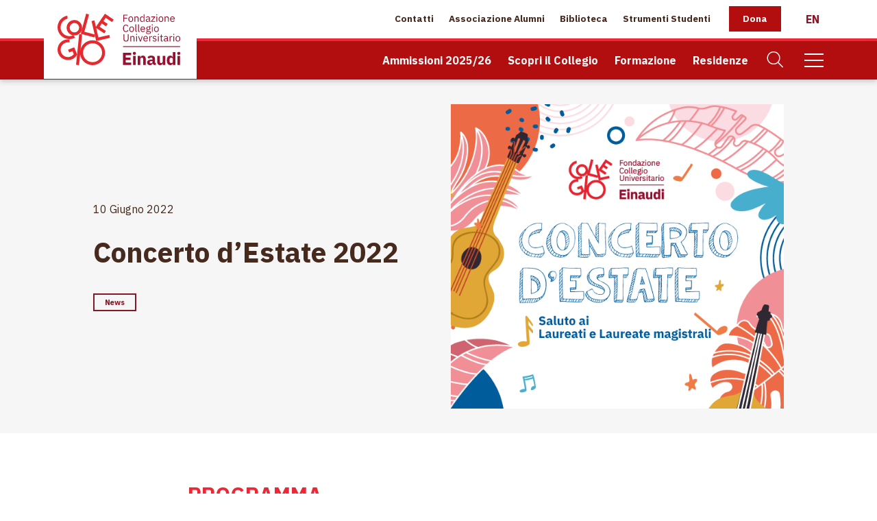

--- FILE ---
content_type: text/html; charset=UTF-8
request_url: https://www.collegioeinaudi.it/news/concerto-destate-2022/
body_size: 25819
content:

<!doctype html>
<html class="js csstransitions" lang="it-IT" >

    <head>
        <meta charset="UTF-8" />
        <meta name="viewport" content="width=device-width, initial-scale=1.0" />
        <meta name='robots' content='index, follow, max-image-preview:large, max-snippet:-1, max-video-preview:-1' />
	<style>img:is([sizes="auto" i], [sizes^="auto," i]) { contain-intrinsic-size: 3000px 1500px }</style>
	<link rel="alternate" hreflang="it" href="https://www.collegioeinaudi.it/news/concerto-destate-2022/" />
<link rel="alternate" hreflang="x-default" href="https://www.collegioeinaudi.it/news/concerto-destate-2022/" />
<link rel="preconnect" href="//cdnjs.cloudflare.com" crossorigin /><link rel="preconnect" href="//unpkg.com" crossorigin /><link rel="preconnect" href="//connect.facebook.net" crossorigin /><link rel="preconnect" href="//www.google-analytics.com" crossorigin /><link rel="preconnect" href="//fonts.gstatic.com" crossorigin /><link rel="preconnect" href="//maps.googleapis.com" crossorigin />
	<!-- This site is optimized with the Yoast SEO plugin v26.7 - https://yoast.com/wordpress/plugins/seo/ -->
	<title>Concerto d&#039;Estate 2022 - Fondazione Collegio Universitario Einaudi</title>
	<link rel="canonical" href="https://www.collegioeinaudi.it/news/concerto-destate-2022/" />
	<meta property="og:locale" content="it_IT" />
	<meta property="og:type" content="article" />
	<meta property="og:title" content="Concerto d&#039;Estate 2022 - Fondazione Collegio Universitario Einaudi" />
	<meta property="og:description" content="PROGRAMMA Prima parte Coro EinaudiWade in the water | tradizionale gospelI’m walkin’ | F. Domino, D. BartholomewBlack is the Color | tradizionale ingleseStand by me | Ben E. King, J. Leiber, M. StollerBlackbird | J. Lennon, P. McCartney Rock band Can’t stop | Red Hot Chili PeppersSmell like teen spirits | NirvanaZombies | Cranberries Saluto ai Laureati e Laureate a..." />
	<meta property="og:url" content="https://www.collegioeinaudi.it/news/concerto-destate-2022/" />
	<meta property="og:site_name" content="Fondazione Collegio Universitario Einaudi" />
	<meta property="article:published_time" content="2022-06-10T08:34:09+00:00" />
	<meta property="article:modified_time" content="2022-06-10T12:50:40+00:00" />
	<meta property="og:image" content="https://www.collegioeinaudi.it/wp-content/uploads/2022/06/post-concerto-d-estate-collegio-einaudi-2.png" />
	<meta property="og:image:width" content="595" />
	<meta property="og:image:height" content="543" />
	<meta property="og:image:type" content="image/png" />
	<meta name="author" content="Elena Torretta" />
	<meta name="twitter:card" content="summary_large_image" />
	<meta name="twitter:label1" content="Scritto da" />
	<meta name="twitter:data1" content="Elena Torretta" />
	<meta name="twitter:label2" content="Tempo di lettura stimato" />
	<meta name="twitter:data2" content="2 minuti" />
	<script type="application/ld+json" class="yoast-schema-graph">{"@context":"https://schema.org","@graph":[{"@type":"Article","@id":"https://www.collegioeinaudi.it/news/concerto-destate-2022/#article","isPartOf":{"@id":"https://www.collegioeinaudi.it/news/concerto-destate-2022/"},"author":{"name":"Elena Torretta","@id":"https://www.collegioeinaudi.it/#/schema/person/492d31b5e8e107091ddfcb4c73bb90de"},"headline":"Concerto d&#8217;Estate 2022","datePublished":"2022-06-10T08:34:09+00:00","dateModified":"2022-06-10T12:50:40+00:00","mainEntityOfPage":{"@id":"https://www.collegioeinaudi.it/news/concerto-destate-2022/"},"wordCount":217,"image":{"@id":"https://www.collegioeinaudi.it/news/concerto-destate-2022/#primaryimage"},"thumbnailUrl":"https://www.collegioeinaudi.it/wp-content/uploads/2022/06/post-concerto-d-estate-collegio-einaudi-2.png","articleSection":["News"],"inLanguage":"it-IT"},{"@type":"WebPage","@id":"https://www.collegioeinaudi.it/news/concerto-destate-2022/","url":"https://www.collegioeinaudi.it/news/concerto-destate-2022/","name":"Concerto d'Estate 2022 - Fondazione Collegio Universitario Einaudi","isPartOf":{"@id":"https://www.collegioeinaudi.it/#website"},"primaryImageOfPage":{"@id":"https://www.collegioeinaudi.it/news/concerto-destate-2022/#primaryimage"},"image":{"@id":"https://www.collegioeinaudi.it/news/concerto-destate-2022/#primaryimage"},"thumbnailUrl":"https://www.collegioeinaudi.it/wp-content/uploads/2022/06/post-concerto-d-estate-collegio-einaudi-2.png","datePublished":"2022-06-10T08:34:09+00:00","dateModified":"2022-06-10T12:50:40+00:00","author":{"@id":"https://www.collegioeinaudi.it/#/schema/person/492d31b5e8e107091ddfcb4c73bb90de"},"breadcrumb":{"@id":"https://www.collegioeinaudi.it/news/concerto-destate-2022/#breadcrumb"},"inLanguage":"it-IT","potentialAction":[{"@type":"ReadAction","target":["https://www.collegioeinaudi.it/news/concerto-destate-2022/"]}]},{"@type":"ImageObject","inLanguage":"it-IT","@id":"https://www.collegioeinaudi.it/news/concerto-destate-2022/#primaryimage","url":"https://www.collegioeinaudi.it/wp-content/uploads/2022/06/post-concerto-d-estate-collegio-einaudi-2.png","contentUrl":"https://www.collegioeinaudi.it/wp-content/uploads/2022/06/post-concerto-d-estate-collegio-einaudi-2.png","width":595,"height":543},{"@type":"BreadcrumbList","@id":"https://www.collegioeinaudi.it/news/concerto-destate-2022/#breadcrumb","itemListElement":[{"@type":"ListItem","position":1,"name":"Home","item":"https://www.collegioeinaudi.it/"},{"@type":"ListItem","position":2,"name":"Concerto d&#8217;Estate 2022"}]},{"@type":"WebSite","@id":"https://www.collegioeinaudi.it/#website","url":"https://www.collegioeinaudi.it/","name":"Fondazione Collegio Universitario Einaudi","description":"","potentialAction":[{"@type":"SearchAction","target":{"@type":"EntryPoint","urlTemplate":"https://www.collegioeinaudi.it/?s={search_term_string}"},"query-input":{"@type":"PropertyValueSpecification","valueRequired":true,"valueName":"search_term_string"}}],"inLanguage":"it-IT"},{"@type":"Person","@id":"https://www.collegioeinaudi.it/#/schema/person/492d31b5e8e107091ddfcb4c73bb90de","name":"Elena Torretta","image":{"@type":"ImageObject","inLanguage":"it-IT","@id":"https://www.collegioeinaudi.it/#/schema/person/image/","url":"https://secure.gravatar.com/avatar/95a89b43f8e9698652edd373d184017a?s=96&d=mm&r=g","contentUrl":"https://secure.gravatar.com/avatar/95a89b43f8e9698652edd373d184017a?s=96&d=mm&r=g","caption":"Elena Torretta"}}]}</script>
	<!-- / Yoast SEO plugin. -->


<link rel='dns-prefetch' href='//cdnjs.cloudflare.com' />
<link rel='dns-prefetch' href='//unpkg.com' />
<style id='classic-theme-styles-inline-css' type='text/css'>
/*! This file is auto-generated */
.wp-block-button__link{color:#fff;background-color:#32373c;border-radius:9999px;box-shadow:none;text-decoration:none;padding:calc(.667em + 2px) calc(1.333em + 2px);font-size:1.125em}.wp-block-file__button{background:#32373c;color:#fff;text-decoration:none}
</style>
<style id='global-styles-inline-css' type='text/css'>
:root{--wp--preset--aspect-ratio--square: 1;--wp--preset--aspect-ratio--4-3: 4/3;--wp--preset--aspect-ratio--3-4: 3/4;--wp--preset--aspect-ratio--3-2: 3/2;--wp--preset--aspect-ratio--2-3: 2/3;--wp--preset--aspect-ratio--16-9: 16/9;--wp--preset--aspect-ratio--9-16: 9/16;--wp--preset--color--black: #000000;--wp--preset--color--cyan-bluish-gray: #abb8c3;--wp--preset--color--white: #ffffff;--wp--preset--color--pale-pink: #f78da7;--wp--preset--color--vivid-red: #cf2e2e;--wp--preset--color--luminous-vivid-orange: #ff6900;--wp--preset--color--luminous-vivid-amber: #fcb900;--wp--preset--color--light-green-cyan: #7bdcb5;--wp--preset--color--vivid-green-cyan: #00d084;--wp--preset--color--pale-cyan-blue: #8ed1fc;--wp--preset--color--vivid-cyan-blue: #0693e3;--wp--preset--color--vivid-purple: #9b51e0;--wp--preset--gradient--vivid-cyan-blue-to-vivid-purple: linear-gradient(135deg,rgba(6,147,227,1) 0%,rgb(155,81,224) 100%);--wp--preset--gradient--light-green-cyan-to-vivid-green-cyan: linear-gradient(135deg,rgb(122,220,180) 0%,rgb(0,208,130) 100%);--wp--preset--gradient--luminous-vivid-amber-to-luminous-vivid-orange: linear-gradient(135deg,rgba(252,185,0,1) 0%,rgba(255,105,0,1) 100%);--wp--preset--gradient--luminous-vivid-orange-to-vivid-red: linear-gradient(135deg,rgba(255,105,0,1) 0%,rgb(207,46,46) 100%);--wp--preset--gradient--very-light-gray-to-cyan-bluish-gray: linear-gradient(135deg,rgb(238,238,238) 0%,rgb(169,184,195) 100%);--wp--preset--gradient--cool-to-warm-spectrum: linear-gradient(135deg,rgb(74,234,220) 0%,rgb(151,120,209) 20%,rgb(207,42,186) 40%,rgb(238,44,130) 60%,rgb(251,105,98) 80%,rgb(254,248,76) 100%);--wp--preset--gradient--blush-light-purple: linear-gradient(135deg,rgb(255,206,236) 0%,rgb(152,150,240) 100%);--wp--preset--gradient--blush-bordeaux: linear-gradient(135deg,rgb(254,205,165) 0%,rgb(254,45,45) 50%,rgb(107,0,62) 100%);--wp--preset--gradient--luminous-dusk: linear-gradient(135deg,rgb(255,203,112) 0%,rgb(199,81,192) 50%,rgb(65,88,208) 100%);--wp--preset--gradient--pale-ocean: linear-gradient(135deg,rgb(255,245,203) 0%,rgb(182,227,212) 50%,rgb(51,167,181) 100%);--wp--preset--gradient--electric-grass: linear-gradient(135deg,rgb(202,248,128) 0%,rgb(113,206,126) 100%);--wp--preset--gradient--midnight: linear-gradient(135deg,rgb(2,3,129) 0%,rgb(40,116,252) 100%);--wp--preset--font-size--small: 13px;--wp--preset--font-size--medium: 20px;--wp--preset--font-size--large: 36px;--wp--preset--font-size--x-large: 42px;--wp--preset--spacing--20: 0.44rem;--wp--preset--spacing--30: 0.67rem;--wp--preset--spacing--40: 1rem;--wp--preset--spacing--50: 1.5rem;--wp--preset--spacing--60: 2.25rem;--wp--preset--spacing--70: 3.38rem;--wp--preset--spacing--80: 5.06rem;--wp--preset--shadow--natural: 6px 6px 9px rgba(0, 0, 0, 0.2);--wp--preset--shadow--deep: 12px 12px 50px rgba(0, 0, 0, 0.4);--wp--preset--shadow--sharp: 6px 6px 0px rgba(0, 0, 0, 0.2);--wp--preset--shadow--outlined: 6px 6px 0px -3px rgba(255, 255, 255, 1), 6px 6px rgba(0, 0, 0, 1);--wp--preset--shadow--crisp: 6px 6px 0px rgba(0, 0, 0, 1);}:where(.is-layout-flex){gap: 0.5em;}:where(.is-layout-grid){gap: 0.5em;}body .is-layout-flex{display: flex;}.is-layout-flex{flex-wrap: wrap;align-items: center;}.is-layout-flex > :is(*, div){margin: 0;}body .is-layout-grid{display: grid;}.is-layout-grid > :is(*, div){margin: 0;}:where(.wp-block-columns.is-layout-flex){gap: 2em;}:where(.wp-block-columns.is-layout-grid){gap: 2em;}:where(.wp-block-post-template.is-layout-flex){gap: 1.25em;}:where(.wp-block-post-template.is-layout-grid){gap: 1.25em;}.has-black-color{color: var(--wp--preset--color--black) !important;}.has-cyan-bluish-gray-color{color: var(--wp--preset--color--cyan-bluish-gray) !important;}.has-white-color{color: var(--wp--preset--color--white) !important;}.has-pale-pink-color{color: var(--wp--preset--color--pale-pink) !important;}.has-vivid-red-color{color: var(--wp--preset--color--vivid-red) !important;}.has-luminous-vivid-orange-color{color: var(--wp--preset--color--luminous-vivid-orange) !important;}.has-luminous-vivid-amber-color{color: var(--wp--preset--color--luminous-vivid-amber) !important;}.has-light-green-cyan-color{color: var(--wp--preset--color--light-green-cyan) !important;}.has-vivid-green-cyan-color{color: var(--wp--preset--color--vivid-green-cyan) !important;}.has-pale-cyan-blue-color{color: var(--wp--preset--color--pale-cyan-blue) !important;}.has-vivid-cyan-blue-color{color: var(--wp--preset--color--vivid-cyan-blue) !important;}.has-vivid-purple-color{color: var(--wp--preset--color--vivid-purple) !important;}.has-black-background-color{background-color: var(--wp--preset--color--black) !important;}.has-cyan-bluish-gray-background-color{background-color: var(--wp--preset--color--cyan-bluish-gray) !important;}.has-white-background-color{background-color: var(--wp--preset--color--white) !important;}.has-pale-pink-background-color{background-color: var(--wp--preset--color--pale-pink) !important;}.has-vivid-red-background-color{background-color: var(--wp--preset--color--vivid-red) !important;}.has-luminous-vivid-orange-background-color{background-color: var(--wp--preset--color--luminous-vivid-orange) !important;}.has-luminous-vivid-amber-background-color{background-color: var(--wp--preset--color--luminous-vivid-amber) !important;}.has-light-green-cyan-background-color{background-color: var(--wp--preset--color--light-green-cyan) !important;}.has-vivid-green-cyan-background-color{background-color: var(--wp--preset--color--vivid-green-cyan) !important;}.has-pale-cyan-blue-background-color{background-color: var(--wp--preset--color--pale-cyan-blue) !important;}.has-vivid-cyan-blue-background-color{background-color: var(--wp--preset--color--vivid-cyan-blue) !important;}.has-vivid-purple-background-color{background-color: var(--wp--preset--color--vivid-purple) !important;}.has-black-border-color{border-color: var(--wp--preset--color--black) !important;}.has-cyan-bluish-gray-border-color{border-color: var(--wp--preset--color--cyan-bluish-gray) !important;}.has-white-border-color{border-color: var(--wp--preset--color--white) !important;}.has-pale-pink-border-color{border-color: var(--wp--preset--color--pale-pink) !important;}.has-vivid-red-border-color{border-color: var(--wp--preset--color--vivid-red) !important;}.has-luminous-vivid-orange-border-color{border-color: var(--wp--preset--color--luminous-vivid-orange) !important;}.has-luminous-vivid-amber-border-color{border-color: var(--wp--preset--color--luminous-vivid-amber) !important;}.has-light-green-cyan-border-color{border-color: var(--wp--preset--color--light-green-cyan) !important;}.has-vivid-green-cyan-border-color{border-color: var(--wp--preset--color--vivid-green-cyan) !important;}.has-pale-cyan-blue-border-color{border-color: var(--wp--preset--color--pale-cyan-blue) !important;}.has-vivid-cyan-blue-border-color{border-color: var(--wp--preset--color--vivid-cyan-blue) !important;}.has-vivid-purple-border-color{border-color: var(--wp--preset--color--vivid-purple) !important;}.has-vivid-cyan-blue-to-vivid-purple-gradient-background{background: var(--wp--preset--gradient--vivid-cyan-blue-to-vivid-purple) !important;}.has-light-green-cyan-to-vivid-green-cyan-gradient-background{background: var(--wp--preset--gradient--light-green-cyan-to-vivid-green-cyan) !important;}.has-luminous-vivid-amber-to-luminous-vivid-orange-gradient-background{background: var(--wp--preset--gradient--luminous-vivid-amber-to-luminous-vivid-orange) !important;}.has-luminous-vivid-orange-to-vivid-red-gradient-background{background: var(--wp--preset--gradient--luminous-vivid-orange-to-vivid-red) !important;}.has-very-light-gray-to-cyan-bluish-gray-gradient-background{background: var(--wp--preset--gradient--very-light-gray-to-cyan-bluish-gray) !important;}.has-cool-to-warm-spectrum-gradient-background{background: var(--wp--preset--gradient--cool-to-warm-spectrum) !important;}.has-blush-light-purple-gradient-background{background: var(--wp--preset--gradient--blush-light-purple) !important;}.has-blush-bordeaux-gradient-background{background: var(--wp--preset--gradient--blush-bordeaux) !important;}.has-luminous-dusk-gradient-background{background: var(--wp--preset--gradient--luminous-dusk) !important;}.has-pale-ocean-gradient-background{background: var(--wp--preset--gradient--pale-ocean) !important;}.has-electric-grass-gradient-background{background: var(--wp--preset--gradient--electric-grass) !important;}.has-midnight-gradient-background{background: var(--wp--preset--gradient--midnight) !important;}.has-small-font-size{font-size: var(--wp--preset--font-size--small) !important;}.has-medium-font-size{font-size: var(--wp--preset--font-size--medium) !important;}.has-large-font-size{font-size: var(--wp--preset--font-size--large) !important;}.has-x-large-font-size{font-size: var(--wp--preset--font-size--x-large) !important;}
:where(.wp-block-post-template.is-layout-flex){gap: 1.25em;}:where(.wp-block-post-template.is-layout-grid){gap: 1.25em;}
:where(.wp-block-columns.is-layout-flex){gap: 2em;}:where(.wp-block-columns.is-layout-grid){gap: 2em;}
:root :where(.wp-block-pullquote){font-size: 1.5em;line-height: 1.6;}
</style>
<link rel='stylesheet preload' crossorigin='true' as='font' id='main-stylesheet-preload-css' href='https://www.collegioeinaudi.it/wp-content/themes/FoundationPress/assets/stylesheets/foundation.css?last_time=1678888955' type='text/css' media='all' />
<link rel='stylesheet' id='style-sviluppo-min-css' href='https://www.collegioeinaudi.it/wp-content/themes/FoundationPress-CollegioEinaudi/style-sviluppo.min.css?last_time=1733089507' type='text/css' media='all' />
<script type="text/javascript" id="wpml-cookie-js-extra">
/* <![CDATA[ */
var wpml_cookies = {"wp-wpml_current_language":{"value":"it","expires":1,"path":"\/"}};
var wpml_cookies = {"wp-wpml_current_language":{"value":"it","expires":1,"path":"\/"}};
/* ]]> */
</script>
<script type="text/javascript" src="https://www.collegioeinaudi.it/wp-content/plugins/sitepress-multilingual-cms/res/js/cookies/language-cookie.js" id="wpml-cookie-js" defer="defer" data-wp-strategy="defer"></script>
<script async type="text/javascript" src="//cdnjs.cloudflare.com/ajax/libs/photoswipe/4.1.3/photoswipe.min.js" id="photoswipejs-async-js"></script>
<script async type="text/javascript" src="//cdnjs.cloudflare.com/ajax/libs/photoswipe/4.1.3/photoswipe-ui-default.min.js" id="photoswipeuijs-async-js"></script>
<script type="text/javascript" src="//unpkg.com/swiper@6.4.8/swiper-bundle.min.js" id="swiperjs-js"></script>
<script type="text/javascript" src="//cdnjs.cloudflare.com/ajax/libs/jquery/3.5.1/jquery.min.js" id="jquery-js"></script>
<script type="text/javascript" id="whp4760front.js3081-js-extra">
/* <![CDATA[ */
var whp_local_data = {"add_url":"https:\/\/www.collegioeinaudi.it\/wp-admin\/post-new.php?post_type=event","ajaxurl":"https:\/\/www.collegioeinaudi.it\/wp-admin\/admin-ajax.php"};
/* ]]> */
</script>
<script type="text/javascript" src="https://www.collegioeinaudi.it/wp-content/plugins/wp-security-hardening/modules/js/front.js" id="whp4760front.js3081-js"></script>
<link rel="https://api.w.org/" href="https://www.collegioeinaudi.it/wp-json/" /><link rel="alternate" title="JSON" type="application/json" href="https://www.collegioeinaudi.it/wp-json/wp/v2/posts/13442" /><link rel="alternate" title="oEmbed (JSON)" type="application/json+oembed" href="https://www.collegioeinaudi.it/wp-json/oembed/1.0/embed?url=https%3A%2F%2Fwww.collegioeinaudi.it%2Fnews%2Fconcerto-destate-2022%2F" />
<link rel="alternate" title="oEmbed (XML)" type="text/xml+oembed" href="https://www.collegioeinaudi.it/wp-json/oembed/1.0/embed?url=https%3A%2F%2Fwww.collegioeinaudi.it%2Fnews%2Fconcerto-destate-2022%2F&#038;format=xml" />
<link rel="icon" href="https://www.collegioeinaudi.it/wp-content/uploads/2021/06/favicon.png"><meta name="generator" content="Studio42 - Wordpress theme by Schiavone & Guga" />		<!--IUB-COOKIE-BLOCK-START-->
		<script class="_iub_cs_activate-inline" data-cookieconsent="statistics">
			! function(f, b, e, v, n, t, s) {
				if (f.fbq) return;
				n = f.fbq = function() {
					n.callMethod ?
						n.callMethod.apply(n, arguments) : n.queue.push(arguments)
				};
				if (!f._fbq) f._fbq = n;
				n.push = n;
				n.loaded = !0;
				n.version = '2.0';
				n.queue = [];
				t = b.createElement(e);
				t.async = !0;
				t.src = v;
				s = b.getElementsByTagName(e)[0];
				s.parentNode.insertBefore(t, s)
			}(window, document, 'script',
				'https://connect.facebook.net/en_US/fbevents.js');

			fbq('init', '1001851349833529');
			fbq('track', 'PageView');
		</script>
		<noscript>
			<img height="1" width="1" src="https://www.facebook.com/tr?id=1001851349833529&ev=PageView
&noscript=1" />
		</noscript>
		<!--IUB-COOKIE-BLOCK-END-->

	
		<!--IUB-COOKIE-BLOCK-START-->

					<script async src="https://www.googletagmanager.com/gtag/js?id=G-HJEF5HRPB0"></script>
		
		<!-- <script class="_iub_cs_activate-inline"> bounce rate problem-->
		<script data-cookieconsent="statistics" class="_iub_cs_activate-inline">
			window.dataLayer = window.dataLayer || [];

			function gtag() {
				dataLayer.push(arguments);
			}

			gtag('js', new Date());

			gtag('config', 'G-HJEF5HRPB0', {
				'anonymize_ip': true,
				'debug_mode': false,
			});

							gtag('event', 'NavigationLanguage', 'it', 'it');
			
		</script>
		<!--IUB-COOKIE-BLOCK-END-->

	<script async data-suppressedsrc="https://www.googletagmanager.com/gtag/js?id=AW-11181627230" class="_iub_cs_activate"></script>
<script class="_iub_cs_activate-inline" data-cookieconsent="statistics">
	window.dataLayer = window.dataLayer || [];

	function gtag() {
		dataLayer.push(arguments);
	}
	gtag('js', new Date());
	gtag('config', 'AW-11181627230');
</script>
    </head>

    <body class="post-template-default single single-post postid-13442 single-format-standard wp-embed-responsive cat-news">

    

    
    		<header id="site-header" role="banner">
			
		<!-- AUX MENU -->
		<nav class="aux-navigation show-for-large" role="navigation">

			<div class="aux-menu row collapse align-middle ">
				<div class="column large-3 menu-left"><ul class="menu align-left"><li class="menu-item-logo"><a href="https://www.collegioeinaudi.it" aria-label="Home Page"><img src="https://www.collegioeinaudi.it/wp-content/uploads/2021/06/collegio-einaudi-logo-color.svg" alt="Fondazione Collegio Universitario Einaudi" title="Home Page" class="logo fade-in"/></a></li></ul></div><div class="column  menu-centered"></div><div class="column large-8 menu-right"><ul class="menu float-right"><li id="menu-item-6799" class="menu-item menu-item-type-post_type menu-item-object-page menu-item-6799"><a href="https://www.collegioeinaudi.it/contatti/">Contatti</a></li>
<li id="menu-item-2826" class="menu-item menu-item-type-custom menu-item-object-custom menu-item-2826"><a href="https://einaudialumni.it/">Associazione Alumni</a></li>
<li id="menu-item-4533" class="menu-item menu-item-type-post_type menu-item-object-page menu-item-4533"><a href="https://www.collegioeinaudi.it/biblioteca/">Biblioteca</a></li>
<li id="menu-item-2828" class="menu-item menu-item-type-custom menu-item-object-custom menu-item-has-children menu-item-2828"><a href="#">Strumenti Studenti</a>
<ul class="menu vertical dropdown menu-fade-in hide">
	<li id="menu-item-3289" class="menu-item menu-item-type-custom menu-item-object-custom menu-item-3289"><a href="https://portalestudenti.collegioeinaudi.it/apps/V3.1/sol/public/">Portale Studenti<div class="icon float-left"><svg id="Livello_1" data-name="Livello 1" xmlns="http://www.w3.org/2000/svg" viewbox="0 0 960 960" class="width-8 mr-3"><defs><style>.cls-1{fill:#e5292e;}.cls-2{fill:#b20e10;}</style></defs><path class="cls-1" d="M480,161.65c-176.3,0-319.21,142.94-319.21,319.25A318.53,318.53,0,0,0,269.69,721.07c.54-79.42,65.66-144.23,145.2-144.23H545.11c79.54,0,144.63,64.81,145.2,144.23A318.53,318.53,0,0,0,799.23,480.9C799.23,304.59,656.32,161.65,480,161.65Zm0,376.66A126.64,126.64,0,1,1,606.62,411.67,126.64,126.64,0,0,1,480,538.31Z"></path><path class="cls-2" d="M480,543.21c-72.54,0-131.55-59-131.55-131.54A131.7,131.7,0,0,1,480,280.12c72.53,0,131.54,59,131.54,131.55S552.53,543.21,480,543.21Zm0-253.27A121.73,121.73,0,1,0,601.72,411.67,121.87,121.87,0,0,0,480,289.94Z"></path><path class="cls-2" d="M480.57,485.81a73.52,73.52,0,0,1-53.66-23,4.91,4.91,0,1,1,7.11-6.78,64.32,64.32,0,0,0,92,1.09,4.91,4.91,0,0,1,7,7A73.66,73.66,0,0,1,480.57,485.81Z"></path><path class="cls-2" d="M480.16,798.35A324.2,324.2,0,0,1,266.39,718l-1.83-1.6v-2.43c.55-82.44,68.06-149.51,150.49-149.51H545.28c82.43,0,149.94,67.06,150.49,149.48v2.43l-1.82,1.6A324.21,324.21,0,0,1,480.16,798.35ZM275.23,711.59a313.85,313.85,0,0,0,409.88,0c-1.8-75.5-64-136.52-139.83-136.52H415.06C339.26,575.05,277,636.08,275.23,711.59Z"></path></svg>
</div></a></li>
	<li id="menu-item-3290" class="menu-item menu-item-type-custom menu-item-object-custom menu-item-3290"><a href="https://collegioeinaudiplus.extralearning.it/">Portale Formazione<div class="icon float-left"><svg id="Livello_1" data-name="Livello 1" xmlns="http://www.w3.org/2000/svg" viewbox="0 0 960 960" class="width-8 mr-3"><defs><style>.cls-1{fill:#e5292e;}.cls-2{fill:#b20e10;}</style></defs><path class="cls-1" d="M130.34,701.83h330.8c7.69,0,13.91-6.48,13.91-14.48l4.23-199.16-348.94,2.29c-7.68,0-13.91,6.49-13.91,14.49V687.35C116.43,695.35,122.66,701.83,130.34,701.83Z"></path><rect class="cls-1" x="159.26" y="445.43" width="92.94" height="83.65" rx="15.09"></rect><path class="cls-2" d="M799.19,486.92h-9.32v-27a9.84,9.84,0,0,0-9.83-9.83h-64a9.84,9.84,0,0,0-9.83,9.83v24.47h-9.32V459.91a19.17,19.17,0,0,1,19.15-19.14h64a19.17,19.17,0,0,1,19.15,19.14Z"></path><path class="cls-2" d="M618.6,303.24h-9.32v-27a9.84,9.84,0,0,0-9.83-9.83h-64a9.84,9.84,0,0,0-9.83,9.83v24.46h-9.32V276.23a19.17,19.17,0,0,1,19.15-19.15h64a19.17,19.17,0,0,1,19.15,19.15Z"></path><path class="cls-2" d="M450.68,303.24h-9.32v-27a9.84,9.84,0,0,0-9.83-9.83h-64a9.84,9.84,0,0,0-9.82,9.83v24.46h-9.32V276.23a19.17,19.17,0,0,1,19.14-19.15h64a19.17,19.17,0,0,1,19.15,19.15Z"></path><path class="cls-2" d="M823.88,702.92H494.44a19.72,19.72,0,0,1-19.69-19.69V501.71A19.72,19.72,0,0,1,494.44,482H823.88a19.71,19.71,0,0,1,19.69,19.69V683.23A19.71,19.71,0,0,1,823.88,702.92ZM494.44,491.22A10.51,10.51,0,0,0,484,501.71V683.23a10.51,10.51,0,0,0,10.49,10.49H823.88a10.5,10.5,0,0,0,10.49-10.49V501.71a10.5,10.5,0,0,0-10.49-10.49Z"></path><path class="cls-2" d="M650.15,490.75H311.32A19.77,19.77,0,0,1,291.57,471V317.09a19.76,19.76,0,0,1,19.75-19.74H650.15a19.76,19.76,0,0,1,19.75,19.74V471A19.77,19.77,0,0,1,650.15,490.75ZM311.32,306.66a10.44,10.44,0,0,0-10.43,10.43V471a10.44,10.44,0,0,0,10.43,10.43H650.15A10.44,10.44,0,0,0,660.58,471V317.09a10.44,10.44,0,0,0-10.43-10.43Z"></path></svg>
</div></a></li>
	<li id="menu-item-3292" class="menu-item menu-item-type-custom menu-item-object-custom menu-item-3292"><a href="https://intranet.collegioeinaudi.it/">Intranet<div class="icon float-left"><svg version="1.1" id="Livello_1" xmlns="http://www.w3.org/2000/svg" xmlns:xlink="http://www.w3.org/1999/xlink" x="0px" y="0px" viewbox="0 0 512 512" style="enable-background:new 0 0 512 512;" xml:space="preserve" class="width-8 mr-3">
<style type="text/css">
	.st0{fill:#E62A2E;}
	.st1{fill:#B20E10;}
	.st2{fill:#009FE3;}
</style>
<g>
	<path class="st0" d="M74.6,291.9h362.1V95.7c0-10.7-8.7-19.4-19.4-19.4H94.1c-10.7,0-19.4,8.7-19.4,19.4V291.9z"></path>
	<path class="st1" d="M409.5,362.6H102.5c-17.3,0-31.5-14.1-31.5-31.5V103.2c0-17.4,14.1-31.5,31.5-31.5h306.9
		c17.3,0,31.5,14.1,31.5,31.5v227.9C440.9,348.5,426.8,362.6,409.5,362.6z M102.5,77.6c-14.1,0-25.6,11.5-25.6,25.6v227.9
		c0,14.1,11.5,25.6,25.6,25.6h306.9c14.1,0,25.6-11.5,25.6-25.6V103.2c0-14.1-11.5-25.6-25.6-25.6H102.5z"></path>
	<path class="st1" d="M362.8,440.3H152.5v-19c0-12.1,9.9-22,22-22h166.4c12.1,0,22,9.8,22,22V440.3z M158.4,434.4h198.5v-13.2
		c0-8.9-7.2-16.1-16.1-16.1H174.5c-8.9,0-16.1,7.2-16.1,16.1V434.4z"></path>
	
		<rect x="306.3" y="359.4" transform="matrix(0.9322 -0.362 0.362 0.9322 -117.1315 137.8105)" class="st1" width="5.9" height="44.3"></rect>
	
		<rect x="183.9" y="378.6" transform="matrix(0.362 -0.9322 0.9322 0.362 -224.1724 435.5319)" class="st1" width="44.3" height="5.9"></rect>
	<path class="st1" d="M256,339.8c-9.9,0-18-8.1-18-18c0-9.9,8.1-18,18-18c9.9,0,18,8.1,18,18C274,331.7,265.9,339.8,256,339.8z
		 M256,309.7c-6.7,0-12.1,5.4-12.1,12.1c0,6.7,5.4,12.1,12.1,12.1c6.7,0,12.1-5.4,12.1-12.1C268.1,315.1,262.7,309.7,256,309.7z"></path>
</g>
</svg>
</div></a></li>
	<li id="menu-item-5046" class="menu-item menu-item-type-custom menu-item-object-custom menu-item-5046"><a href="https://www.collegioeinaudi.it/bando/conferma-2025-26/">Bando di Conferma<div class="icon float-left"><svg version="1.1" id="Livello_1" xmlns="http://www.w3.org/2000/svg" xmlns:xlink="http://www.w3.org/1999/xlink" x="0px" y="0px" viewbox="0 0 960 960" style="enable-background:new 0 0 960 960;" xml:space="preserve" class="width-8 mr-3">
<style type="text/css">
	.st0{fill:#E5292E;}
	.st1{fill:#B20E10;}
	.st2{fill:none;}
</style>
<g>
	<g>
		<path class="st0" d="M394.9,170.2c-3.6-5.4-3.7-8.2-8.2-8.2h-82.2c-4.5,0-8.2,3.7-8.2,8.2l127.4,245.9l32.6-7l31.4-66.3
			L394.9,170.2z"></path>
	</g>
	<g>
		<path class="st1" d="M480,798c-109.7,0-199-89.3-199-199c0-109.7,89.3-199,199-199c109.7,0,199,89.3,199,199
			C679,708.7,589.7,798,480,798z M480,410.1c-104.1,0-188.9,84.7-188.9,188.9c0,104.1,84.7,188.9,188.9,188.9
			c104.1,0,188.9-84.7,188.9-188.9C668.9,494.9,584.1,410.1,480,410.1z"></path>
	</g>
	<g>
		<path class="st1" d="M480,738.5c-76.9,0-139.5-62.6-139.5-139.5S403.1,459.5,480,459.5c76.9,0,139.5,62.6,139.5,139.5
			S556.9,738.5,480,738.5z M480,469.7c-71.3,0-129.3,58-129.3,129.3s58,129.3,129.3,129.3c71.3,0,129.3-58,129.3-129.3
			S551.3,469.7,480,469.7z"></path>
	</g>
	<g>
		<path class="st0" d="M486.5,537.2l15.6,31.7c1.1,2.2,3.1,3.6,5.5,4l34.9,5.1c6,0.9,8.4,8.2,4,12.4L521.4,615
			c-1.7,1.7-2.5,4.1-2.1,6.5l6,34.8c1,6-5.2,10.5-10.6,7.7l-31.3-16.4c-2.1-1.1-4.7-1.1-6.8,0L445.3,664c-5.4,2.8-11.6-1.7-10.6-7.7
			l6-34.8c0.4-2.4-0.4-4.8-2.1-6.5l-25.3-24.6c-4.3-4.2-1.9-11.6,4-12.4l34.9-5.1c2.4-0.3,4.4-1.8,5.5-4l15.6-31.7
			C476.1,531.8,483.9,531.8,486.5,537.2z"></path>
	</g>
	<g>
		<path class="st1" d="M558.1,417.9l-9-4.6l117.8-232.4c-0.4-1.3-1.6-2.2-3-2.2h-82.2c-0.6,0-1.2,0.8-2.8,3.7
			c-0.3,0.6-0.7,1.3-1,1.9l-116.5,221l-9-4.7l116.6-221.1c0.4-0.7,0.7-1.2,1-1.8c1.9-3.6,4.8-9.1,11.7-9.1h82.2
			c7.3,0,13.3,6,13.3,13.3v1.2L558.1,417.9z"></path>
	</g>
</g>
</svg>
</div></a></li>
	<li id="menu-item-3291" class="menu-item menu-item-type-custom menu-item-object-custom menu-item-3291"><a href="https://einaudi.erasmo.it/Opac/Default.aspx">Biblioteca<div class="icon float-left"><svg version="1.1" id="Livello_1" xmlns="http://www.w3.org/2000/svg" xmlns:xlink="http://www.w3.org/1999/xlink" x="0px" y="0px" viewbox="0 0 512 512" style="enable-background:new 0 0 512 512;" xml:space="preserve" class="width-8 mr-3">
<style type="text/css">
	.st0{fill:#E62A2E;}
	.st1{fill:#B20E10;}
	.st2{fill:#009FE3;}
</style>
<g>
	<rect x="78.3" y="346.5" class="st0" width="98.7" height="43.3"></rect>
	<rect x="179.1" y="364.6" class="st0" width="77.8" height="37.5"></rect>
	<rect x="78.9" y="125.7" class="st0" width="98.3" height="34.9"></rect>
	<path class="st0" d="M128.3,237.7L128.3,237.7c14.8,0,26.8-11.9,26.8-26.7V211c0-14.7-11.9-26.7-26.7-26.7h-0.1
		c-14.7,0-26.7,11.9-26.7,26.7v0.1C101.6,225.8,113.6,237.7,128.3,237.7z"></path>
	<rect x="178.9" y="106" class="st0" width="78.3" height="41.6"></rect>
	
		<rect x="278.3" y="168.6" transform="matrix(0.9664 -0.257 0.257 0.9664 -36.6179 90.5317)" class="st0" width="99.3" height="33.5"></rect>
	
		<rect x="324.9" y="340.5" transform="matrix(0.9664 -0.257 0.257 0.9664 -81.2073 108.662)" class="st0" width="100.2" height="48.8"></rect>
	<path class="st1" d="M253.7,439h-71.7c-4.2,0-7.7-3.4-7.7-7.7V80.7c0-4.2,3.4-7.7,7.7-7.7h71.7c4.2,0,7.7,3.4,7.7,7.7v350.6
		C261.4,435.6,258,439,253.7,439z M182.1,78.9c-1,0-1.8,0.8-1.8,1.8v350.6c0,1,0.8,1.8,1.8,1.8h71.7c1,0,1.8-0.8,1.8-1.8V80.7
		c0-1-0.8-1.8-1.8-1.8H182.1z"></path>
	<path class="st1" d="M171.8,439H81.6c-4.2,0-7.7-3.4-7.7-7.7v-303c0-3.8,2.9-7.7,9.4-7.7h90.2c3,0,6,3.9,6,7.7v303
		C179.5,435.6,176,439,171.8,439z M83.3,126.4c-0.8,0-3.5,0.1-3.5,1.8v303c0,1,0.8,1.8,1.8,1.8h90.2c1,0,1.8-0.8,1.8-1.8v-303
		c0-0.8-0.5-1.5-0.8-1.8H83.3z"></path>
	<path class="st1" d="M342.9,434.8c-1.4,0-2.7-0.4-3.9-1.1c-1.8-1.1-3-2.7-3.5-4.7l-68.9-275.4c-1-4.1,1.5-8.3,5.6-9.3l87.5-21.9
		c2-0.5,4.1-0.2,5.8,0.9c1.8,1.1,3,2.7,3.5,4.7l68.9,275.4c1,4.1-1.5,8.3-5.6,9.3l-87.5,21.9C344.2,434.8,343.5,434.8,342.9,434.8z
		 M361.5,128.1c-0.1,0-0.3,0-0.4,0.1L273.6,150c-1,0.2-1.6,1.2-1.3,2.2l68.9,275.4c0.1,0.5,0.4,0.9,0.8,1.1c0.4,0.3,0.9,0.3,1.4,0.2
		l87.5-21.9c1-0.2,1.6-1.2,1.3-2.2l-68.9-275.4c-0.1-0.5-0.4-0.9-0.8-1.1C362.1,128.2,361.8,128.1,361.5,128.1z"></path>
</g>
</svg>
</div></a></li>
	<li id="menu-item-3293" class="menu-item menu-item-type-custom menu-item-object-custom menu-item-3293"><a href="https://www.collegioeinaudi.it/wp-content/uploads/2025/01/regolamento-tps-dal-01-09-2024-def.pdf">Regolamento Studenti<div class="icon float-left"><svg version="1.1" id="Livello_1" xmlns="http://www.w3.org/2000/svg" xmlns:xlink="http://www.w3.org/1999/xlink" x="0px" y="0px" viewbox="0 0 960 960" style="enable-background:new 0 0 960 960;" xml:space="preserve" class="width-8 mr-3">
<style type="text/css">
	.st0{fill:#E5292E;}
	.st1{fill:#B20E10;}
	.st2{fill:none;}
</style>
<g>
	<g>
		<g>
			<rect x="595.9" y="416.4" class="st1" width="10.3" height="300.2"></rect>
		</g>
		<g>
			<rect x="531.1" y="416.4" class="st1" width="10.3" height="300.2"></rect>
		</g>
	</g>
	<g>
		<g>
			<rect x="418.5" y="416.4" class="st1" width="10.3" height="300.2"></rect>
		</g>
		<g>
			<rect x="353.8" y="416.4" class="st1" width="10.3" height="300.2"></rect>
		</g>
	</g>
	<g>
		<g>
			<rect x="241.2" y="416.4" class="st1" width="10.3" height="300.2"></rect>
		</g>
		<g>
			<rect x="176.5" y="416.4" class="st1" width="10.3" height="300.2"></rect>
		</g>
	</g>
	<g>
		<g>
			<rect x="773.2" y="416.4" class="st1" width="10.3" height="300.2"></rect>
		</g>
		<g>
			<rect x="708.5" y="416.4" class="st1" width="10.3" height="300.2"></rect>
		</g>
	</g>
	<g>
		<path class="st1" d="M819.2,789.1H143.1c-4.4,0-8-3.6-8-8v-47.8c0-12.2,9.9-22.1,22.1-22.1h647.9c12.2,0,22.1,9.9,22.1,22.1v47.8
			C827.3,785.5,823.7,789.1,819.2,789.1z M145.4,778.7h671.5v-45.4c0-6.5-5.3-11.8-11.8-11.8H157.2c-6.5,0-11.8,5.3-11.8,11.8V778.7
			z"></path>
	</g>
	<g>
		<path class="st0" d="M436.7,369.5h86.7c16.6,0,30-13.4,30-30v0c0-16.6-13.4-30-30-30h-86.7c-16.6,0-30,13.4-30,30v0
			C406.6,356,420.1,369.5,436.7,369.5z"></path>
	</g>
	<g>
		<path class="st1" d="M809.1,374.8c-4.2,0-8.4-0.8-12.5-2.5L480,238.2l-316.6,134c-16.4,6.9-35.3-0.8-42.3-17.1
			c-3.4-7.9-3.4-16.7-0.2-24.7c3.2-8,9.4-14.2,17.3-17.6l326.8-138.3c4.6-2.3,9.7-3.6,14.8-3.6c0.1,0,0.2,0,0.2,0
			c5.1,0,10.2,1.2,14.8,3.6l326.8,138.3c7.9,3.4,14.1,9.6,17.3,17.6c3.2,8,3.2,16.7-0.2,24.7C833.6,367.4,821.7,374.8,809.1,374.8z
			 M480,227l320.6,135.7c11.1,4.7,24-0.5,28.7-11.6c2.3-5.4,2.3-11.3,0.1-16.8c-2.2-5.4-6.4-9.7-11.8-11.9l0,0L490.3,183.8
			c-3.2-1.7-6.7-2.6-10.3-2.5c-3.6-0.1-7.2,0.9-10.3,2.5l-0.4,0.2l-327,138.4c-5.4,2.3-9.6,6.5-11.8,11.9
			c-2.2,5.4-2.2,11.4,0.1,16.8c4.7,11.1,17.6,16.3,28.7,11.6L480,227z"></path>
	</g>
	<g>
		<polygon class="st1" points="783.8,421.5 176.2,421.5 176.2,358.2 187.1,358.2 187.1,410.7 772.9,410.7 772.9,356.3 783.8,356.3 
					"></polygon>
	</g>
</g>
</svg>
</div></a></li>
	<li id="menu-item-26298" class="menu-item menu-item-type-custom menu-item-object-custom menu-item-26298"><a href="https://einaudito.collegioeinaudi.it/">Einaudito<div class="icon float-left"><svg id="Livello_1" data-name="Livello 1" xmlns="http://www.w3.org/2000/svg" viewbox="0 0 960 960" class="width-8 mr-3"><defs><style>.cls-1{fill:#b20e10;}.cls-2{fill:#e5292e;}</style></defs><path class="cls-1" d="M473.08,764.69h0l-269.85-.31a5,5,0,0,1,0-9.94h0l269.85.31a5,5,0,0,1,0,9.94Z"></path><path class="cls-1" d="M482.68,760.14a5,5,0,0,1-3.15-1.13c-89.67-73.53-268.13-1.59-269.86-.8a5,5,0,1,1-4.11-9.05C206,749,253.35,729,314.87,720c74.71-10.94,132.23-.38,171,31.38a5,5,0,0,1-3.15,8.81Z"></path><path class="cls-2" d="M203.87,368.62H178.51a19.77,19.77,0,0,0-19.78,19.77l0,390.32a19.78,19.78,0,0,0,19.78,19.77l279.4,0a24.23,24.23,0,0,1,44.14,0l279.4,0a19.77,19.77,0,0,0,19.78-19.77l0-390.32a19.78,19.78,0,0,0-19.78-19.77H754.68l0,390.79-551.48,0,0-390.79"></path><path class="cls-1" d="M486.22,757.61a5,5,0,0,1-3.74-8.23c27.47-31.49,75.21-56.77,141.88-75.15a660.55,660.55,0,0,1,87.31-17.64l0-372.42c-52.85-4.47-131.88,6-216.16,77.6-2.58,2.2-4.15,3.53-5.18,4.22a5,5,0,0,1-5.52-8.27c.56-.36,2.36-1.9,4.27-3.52,89.34-75.92,173.33-85.13,228.07-79.5a5,5,0,0,1,4.46,4.94l0,381.35a5,5,0,0,1-4.45,4.94c-1.64.17-164.56,18.2-227.2,90A4.93,4.93,0,0,1,486.22,757.61Z"></path><path class="cls-1" d="M486.22,757.61a5,5,0,0,1-5-4.89c-1.09-68.65-26-122.27-74.05-159.35-36-27.77-72.21-35.37-72.57-35.44a5,5,0,0,1-4-4.88l1-386.58a5,5,0,0,1,5.78-4.89c1.79.3,44.2,7.65,84.43,39.6,46.86,37.21,71,92.82,69.89,160.8l-.53,390.67a5,5,0,0,1-4.93,5ZM340.59,549.13c10.74,2.78,41.27,12.23,72.34,36.11,25,19.24,53.69,50.83,68.41,100.25l.44-323.59c1.1-65.79-21.15-117.22-66.13-152.94a196.39,196.39,0,0,0-74.11-36.36Z"></path><path class="cls-1" d="M486.22,757.62a5,5,0,0,1-4.79-3.65C450.23,640.89,269.84,593.54,268,593.08a5,5,0,0,1-3.74-4.78l-2.73-389.43a5,5,0,0,1,6.44-4.79c21.6,6.69,58.24,17.29,64.56,17.29a5,5,0,0,1,0,9.94c-8.27,0-44.58-10.75-61-15.75l2.65,378.91a512.58,512.58,0,0,1,93.73,37.63C434.84,657.35,477.41,702,491,751.32a5,5,0,0,1-3.47,6.11A4.68,4.68,0,0,1,486.22,757.62Z"></path><path class="cls-1" d="M757.08,764.32l-553.84.06a5,5,0,0,1-5-5c.72-107.76,2.36-388.7,1.39-400.62a5.61,5.61,0,0,1,.73-4c4.82-8,62.07-20.57,62.63-20.67a5,5,0,1,1,1.63,9.8c-8.6,1.44-46.86,11.62-55.15,16,.75,23,.33,155.51-1.26,394.6l543.87-.05,0-388.24C740.64,360,723,351.41,717.26,350.59a5,5,0,1,1,1.4-9.84c10,1.43,37.64,16.37,40.76,18.07a5,5,0,0,1,2.59,4.36l0,396.18A5,5,0,0,1,757.08,764.32ZM209.26,356.27a12.14,12.14,0,0,1,.18,2.09A4.4,4.4,0,0,0,209.26,356.27Z"></path><path class="cls-1" d="M479.82,760.14a5,5,0,0,1-3.15-8.81c38.72-31.77,96.23-42.32,171-31.41,61.52,9,108.88,29,109.31,29.19a5,5,0,0,1-4.11,9c-1.73-.79-180.2-72.7-269.86.85A4.93,4.93,0,0,1,479.82,760.14Z"></path></svg>
</div></a></li>
</ul>
</li>
<li id="menu-item-23765" class="_menu-btn menu-item menu-item-type-post_type menu-item-object-page menu-item-23765"><a href="https://www.collegioeinaudi.it/donazioni-2025-casa-e-dove-batte-il-cuore/">Dona</a></li>
<li class="menu-item-lang menu-item-lang-it current-language"><a href="https://www.collegioeinaudi.it/news/concerto-destate-2022/" aria-label="Italiano"><span class="lang lang-it" title="Italiano">it</span></a></li><li class="menu-item-lang menu-item-lang-en "><a href="https://www.collegioeinaudi.it/en/" aria-label="English"><span class="lang lang-en" title="English">en</span></a></li></ul></div>			</div>

		</nav>
		<!-- Fine AUX MENU -->

	
		<!-- MAIN MENU -->
		<nav class="site-navigation show-for-large" role="navigation">

			<div class="site-menu row align-middle collapse ">
				<div class="column large-3 menu-left"></div><div class="column  menu-centered"></div><div class="column large-9 menu-right"><ul class="menu float-right"><li id="menu-item-25113" class="menu-item menu-item-type-post_type menu-item-object-page menu-item-25113"><a href="https://www.collegioeinaudi.it/ammissioni-2025-26/">Ammissioni 2025/26</a></li>
<li id="menu-item-5043" class="menu-item menu-item-type-post_type menu-item-object-page menu-item-5043"><a href="https://www.collegioeinaudi.it/scopri-il-collegio/">Scopri il Collegio</a></li>
<li id="menu-item-25101" class="menu-item menu-item-type-post_type menu-item-object-page menu-item-25101"><a href="https://www.collegioeinaudi.it/formazione/">Formazione</a></li>
<li id="menu-item-6837" class="menu-item menu-item-type-post_type menu-item-object-page menu-item-6837"><a href="https://www.collegioeinaudi.it/residenze/">Residenze</a></li>
<li class="menu-item-icon menu-item-icon-search"><a class="modal-search-menu" aria-label="Cerca"><svg class="icon search " xmlns="https://www.w3.org/2000/svg" viewBox="0 0 544 544"><path d="M508.5 481.6l-129-129c-2.3-2.3-5.3-3.5-8.5-3.5h-10.3C395 312 416 262.5 416 208 416 93.1 322.9 0 208 0S0 93.1 0 208s93.1 208 208 208c54.5 0 104-21 141.1-55.2V371c0 3.2 1.3 6.2 3.5 8.5l129 129c4.7 4.7 12.3 4.7 17 0l9.9-9.9c4.7-4.7 4.7-12.3 0-17zM208 384c-97.3 0-176-78.7-176-176S110.7 32 208 32s176 78.7 176 176-78.7 176-176 176z"/></svg></a></li><li class="menu-item-icon">
                <a class="hamburger" data-open="mobile-menu" data-toggle="offCanvasRight" aria-label="Mobile Menu">
                    <span class="ham-bars-container"><span class="ham-bars"></span></span>
                </a>
             </li></ul></div>			</div>

		</nav>
		<!-- Fine MAIN MENU -->

	
		<!-- MAIN MENU FIXED -->
		<nav class="site-navigation site-navigation-fixed show-for-large full-width z-20 fixed pin-t invisible hide-inside" role="navigation">

			<div class="site-menu row align-middle collapse expanded">
				<div class="column large-3 menu-left"><ul class="menu align-left"><li class="menu-item-logo"><a href="https://www.collegioeinaudi.it" aria-label="Home Page"><img src="https://www.collegioeinaudi.it/wp-content/uploads/2021/07/collegio-einaudi-logo-white.svg" alt="Fondazione Collegio Universitario Einaudi" title="Home Page" class="logo-small fade-in"/></a></li></ul></div><div class="column  menu-centered"></div><div class="column large-9 menu-right"><ul class="menu float-right"><li class="menu-item menu-item-type-post_type menu-item-object-page menu-item-25113"><a href="https://www.collegioeinaudi.it/ammissioni-2025-26/">Ammissioni 2025/26</a></li>
<li class="menu-item menu-item-type-post_type menu-item-object-page menu-item-5043"><a href="https://www.collegioeinaudi.it/scopri-il-collegio/">Scopri il Collegio</a></li>
<li class="menu-item menu-item-type-post_type menu-item-object-page menu-item-25101"><a href="https://www.collegioeinaudi.it/formazione/">Formazione</a></li>
<li class="menu-item menu-item-type-post_type menu-item-object-page menu-item-6837"><a href="https://www.collegioeinaudi.it/residenze/">Residenze</a></li>
<li class="menu-item-icon">
                <a class="hamburger" data-open="mobile-menu" data-toggle="offCanvasRight" aria-label="Mobile Menu">
                    <span class="ham-bars-container"><span class="ham-bars"></span></span>
                </a>
             </li></ul></div>			</div>

		</nav>
		<!-- Fine MAIN MENU FIXED -->

	
		<!-- MOBILE MENU FIXED -->
		<nav class="mobile-navigation full-width z-20 fixed pin-t hide-for-large" role="navigation">

			<div class="site-menu row collapse align-middle expanded">
				<div class="column small-5 medium-3 menu-left"><ul class="menu align-left"><li class="menu-item-logo"><a href="https://www.collegioeinaudi.it" aria-label="Home Page"><img src="https://www.collegioeinaudi.it/wp-content/uploads/2021/07/collegio-einaudi-logo-white.svg" alt="Fondazione Collegio Universitario Einaudi" title="Home Page" class="logo-small fade-in"/></a></li></ul></div><div class="column  menu-centered"></div><div class="column  menu-right"><ul class="menu float-right"><li class="menu-item-icon">
                <a class="hamburger" data-open="mobile-menu" data-toggle="offCanvasRight" aria-label="Mobile Menu">
                    <span class="ham-bars-container"><span class="ham-bars"></span></span>
                </a>
             </li></ul></div>			</div>

		</nav>
		<!-- Fine MOBILE MENU FIXED -->

				</header>


    	<main class="container">

    <div class="bg-grey-lightest">
    <div class="row sezione mb-16 align-center align-middle">

        <div class="column small-12 medium-6 small-pl-8 small-pr-8 pl-16">

            <span class="date block">
                10 Giugno 2022            </span>

            <h1 class="h2 color-body mt-6 mb-8">
				Concerto d&#8217;Estate 2022			</h1>

			<div class="flex flex-wrap gap-2">
				<span class="button hollow fs-xxsmall mb-0 fw-700 news">News</span>			</div>

        </div>

        <div class="column small-12 medium-6 small-p-16 small-pb-0 pr-16">
            <div class="figure-container relative">
                <figure class="" style="" data-url="https://www.collegioeinaudi.it/wp-content/uploads/2022/06/post-concerto-d-estate-collegio-einaudi-2.png" data-size="595x543" ><img class="b-lazy " style="" src="https://www.collegioeinaudi.it/wp-content/themes/FoundationPress/studio42/img/loader-640-free.svg" itemprop="thumbnail" data-src="https://www.collegioeinaudi.it/wp-content/uploads/2022/06/post-concerto-d-estate-collegio-einaudi-2.png|https://www.collegioeinaudi.it/wp-content/uploads/2022/06/post-concerto-d-estate-collegio-einaudi-2.png|https://www.collegioeinaudi.it/wp-content/uploads/2022/06/post-concerto-d-estate-collegio-einaudi-2.png" alt="post-concerto-d-estate-collegio-einaudi-2" width="595" height="543" /><figcaption class="image-caption block"></figcaption></figure>            </div>
        </div>


    </div>
</div>


<div class="row align-center">

		<div class="column small-12 medium-10 large-8">
			
<h3 class="wp-block-heading" id="programma">PROGRAMMA</h3>



<h4 class="wp-block-heading" id="prima-parte">Prima parte</h4>



<p><strong>Coro Einaudi<br></strong><em>Wade in the water</em> | tradizionale gospel<br><em>I’m walkin’</em> | F. Domino, D. Bartholomew<br><em>Black is the Color</em> | tradizionale inglese<br><em>Stand by me</em> | Ben E. King, J. Leiber, M. Stoller<br><em>Blackbird</em> | J. Lennon, P. McCartney</p>



<p><strong>Rock band</strong></p>



<p><em>Can’t stop</em> | Red Hot Chili Peppers<br><em>Smell like teen spirits</em> | Nirvana<br><em>Zombies</em> | Cranberries</p>



<p><strong>Saluto ai Laureati e Laureate</strong></p>



<p>a cura di:</p>



	
	<div id="block_62a2ff1d821ef" class="sg-block-icon-text flex flex-wrap align-middle ">

		<div class="icon p-2 width-32">
			<figure class="" style="" data-url="https://www.collegioeinaudi.it/wp-content/uploads/2021/07/collegio-einaudi-logo-be.png" data-size="320x120" ><img decoding="async" class="b-lazy " style="" src="https://www.collegioeinaudi.it/wp-content/themes/FoundationPress/studio42/img/loader-640-free.svg" itemprop="thumbnail" data-src="https://www.collegioeinaudi.it/wp-content/uploads/2021/07/collegio-einaudi-logo-be.png|https://www.collegioeinaudi.it/wp-content/uploads/2021/07/collegio-einaudi-logo-be.png|https://www.collegioeinaudi.it/wp-content/uploads/2021/07/collegio-einaudi-logo-be.png" alt="collegio-einaudi-logo-be" width="320" height="120" /><figcaption class="image-caption block"></figcaption></figure>		</div>

		<div class="content flex-1 p-2">
			<strong>Direttore Generale</strong> Andrea Fabbri		</div>

	</div>





	
	<div id="block_62a2ff64821f0" class="sg-block-icon-text flex flex-wrap align-middle ">

		<div class="icon p-2 width-32">
			<figure class="" style="" data-url="https://www.collegioeinaudi.it/wp-content/uploads/2021/06/unito-universita-studi-torino-logo.png" data-size="800x533" ><img fetchpriority="high" decoding="async" class="b-lazy " style="" src="https://www.collegioeinaudi.it/wp-content/themes/FoundationPress/studio42/img/loader-640-free.svg" itemprop="thumbnail" data-src="https://www.collegioeinaudi.it/wp-content/uploads/2021/06/unito-universita-studi-torino-logo-640x426.png|https://www.collegioeinaudi.it/wp-content/uploads/2021/06/unito-universita-studi-torino-logo.png|https://www.collegioeinaudi.it/wp-content/uploads/2021/06/unito-universita-studi-torino-logo.png" alt="UNITO-Universita-Studi-Torino-logo" width="640" height="426" /><figcaption class="image-caption block"></figcaption></figure>		</div>

		<div class="content flex-1 p-2">
			<strong>Vice Rettrice per la Didattica</strong> Barbara Bruschi		</div>

	</div>





	
	<div id="block_62a303e849b1a" class="sg-block-icon-text flex flex-wrap align-middle ">

		<div class="icon p-2 width-32">
			<figure class="" style="" data-url="https://www.collegioeinaudi.it/wp-content/uploads/2021/06/cus-torino-logo.png" data-size="800x533" ><img decoding="async" class="b-lazy " style="" src="https://www.collegioeinaudi.it/wp-content/themes/FoundationPress/studio42/img/loader-640-free.svg" itemprop="thumbnail" data-src="https://www.collegioeinaudi.it/wp-content/uploads/2021/06/cus-torino-logo-640x426.png|https://www.collegioeinaudi.it/wp-content/uploads/2021/06/cus-torino-logo.png|https://www.collegioeinaudi.it/wp-content/uploads/2021/06/cus-torino-logo.png" alt="CUS-Torino-logo" width="640" height="426" /><figcaption class="image-caption block"></figcaption></figure>		</div>

		<div class="content flex-1 p-2">
			<strong>Vice Presidente</strong> Stefano Longhi		</div>

	</div>





	
	<div id="block_62a2ff7c821f1" class="sg-block-icon-text flex flex-wrap align-middle ">

		<div class="icon p-2 width-32">
			<figure class="" style="" data-url="https://www.collegioeinaudi.it/wp-content/uploads/2022/06/icon-crocetta.png" data-size="327x100" ><img decoding="async" class="b-lazy " style="" src="https://www.collegioeinaudi.it/wp-content/themes/FoundationPress/studio42/img/loader-640-free.svg" itemprop="thumbnail" data-src="https://www.collegioeinaudi.it/wp-content/uploads/2022/06/icon-crocetta.png|https://www.collegioeinaudi.it/wp-content/uploads/2022/06/icon-crocetta.png|https://www.collegioeinaudi.it/wp-content/uploads/2022/06/icon-crocetta.png" alt="icon-crocetta" width="327" height="100" /><figcaption class="image-caption block"></figcaption></figure>		</div>

		<div class="content flex-1 p-2">
			<strong>Discorso del Laureato</strong> Simone Gargiuli		</div>

	</div>





	
	<div id="block_62a2ffa2821f2" class="sg-block-icon-text flex flex-wrap align-middle ">

		<div class="icon p-2 width-32">
			<figure class="" style="" data-url="https://www.collegioeinaudi.it/wp-content/uploads/2022/06/associazione-alumni-e1654849490897.png" data-size="1528x622" ><img decoding="async" class="b-lazy " style="" src="https://www.collegioeinaudi.it/wp-content/themes/FoundationPress/studio42/img/loader-640-free.svg" itemprop="thumbnail" data-src="https://www.collegioeinaudi.it/wp-content/uploads/2022/06/associazione-alumni-e1654849490897-640x261.png|https://www.collegioeinaudi.it/wp-content/uploads/2022/06/associazione-alumni-e1654849490897-960x391.png|https://www.collegioeinaudi.it/wp-content/uploads/2022/06/associazione-alumni-e1654849490897-1280x521.png" alt="associazione-alumni" width="640" height="261" /><figcaption class="image-caption block"></figcaption></figure>		</div>

		<div class="content flex-1 p-2">
			<strong>Presidente</strong> Enrico Vissio		</div>

	</div>





<p><strong>Foto tradizionale dei laureati e laureate</strong></p>



    <span class="block p-1">&nbsp;</span>




<h4 class="wp-block-heading" id="prima-parte">Seconda parte</h4>



	
	<div id="block_62a30099821f3" class="sg-block-icon-text flex flex-wrap align-middle ">

		<div class="icon p-2 width-32">
			<figure class="" style="" data-url="https://www.collegioeinaudi.it/wp-content/uploads/2022/06/social-community-theatre-def-trasp.png" data-size="3660x1566" ><img decoding="async" class="b-lazy " style="" src="https://www.collegioeinaudi.it/wp-content/themes/FoundationPress/studio42/img/loader-640-free.svg" itemprop="thumbnail" data-src="https://www.collegioeinaudi.it/wp-content/uploads/2022/06/social-community-theatre-def-trasp-640x274.png|https://www.collegioeinaudi.it/wp-content/uploads/2022/06/social-community-theatre-def-trasp-960x411.png|https://www.collegioeinaudi.it/wp-content/uploads/2022/06/social-community-theatre-def-trasp-1280x548.png" alt="social community theatre - DEF - trasp" width="640" height="274" /><figcaption class="image-caption block"></figcaption></figure>		</div>

		<div class="content flex-1 p-2">
			<strong data-rich-text-format-boundary="true">Esibizione teatrale </strong>| Restituzione teatrale del percorso formativo &#8220;TO-BE Benessere in Collegio&#8221;		</div>

	</div>





<p><strong>Ensemble Einaudi</strong></p>



<p><em>Trepak</em> | P.I. Tchaikovsky, da Lo Schiaccianoci (1892)<br><em>Marche pour la Cérémonie des Turcs</em> | J.B. Lully, da Le Bourgeois Gentilhomme (1670)<br><em>Rondeau</em> | Henry Purcell, da Abdelazar (1676)<br><em>Gloria</em> | Ariel Ramirez, da Misa Criolla (1964)<br><em>Les Dragons d’Alcalà &#8211; Habanera</em> | G. Bizet da Carmen (1875) <br><em>Another brick in the wall</em> | Pink Floyd (1979)<strong><br></strong></p>



<p></p>



<p><strong>Coro Einaudi</strong></p>



<p>Lucrezia Bonardo, Sofia D’Altilia, Jessica De Vera Serrano, Sara Durando, <br>Camilla Galfione, Chiara Gisondi, Alessia Giubellino, Miriam Lamari, <br>Clelia Repetto, Chiara Terzi, Martina Tosi, Miriam Zecca, <br>Davide Cera, Emanuele Cagnassi, Mauro Di Rosa, Damiano Prezioso.<strong><br></strong></p>



<p><strong>Einaudi</strong> <strong>Rock Band </strong></p>



<p>Elena Galvani, <em>voce</em><br>Vincenzo D’Ancona, <em>chitarra elettrica</em><br>Leonardo Gallina, <em>basso elettr</em>ico<br>Sofia D’Altilia, Valerio Pagliarino, <em>batteri</em>a<br><strong><br></strong></p>



<p><strong>Ensemble Einaudi </strong></p>



<p>Alice Pizzorno, <em>flauto </em><br>Fabio Bioletto, <em>clarinetto</em> <br>Elena Chiarotto, <em>clarinetto </em><br>Paolo Lenti, <em>clarinetto </em><br>Marco Passarello, <em>clarinetto </em><br>Davide Ingrosso, s<em>axofono contralto </em><br>Altynai Sadyrbekova, <em>violino </em><br>Olivia Falvo, <em>violoncello </em><br>Gabriele Mariani, <em>violoncello </em><br>Sara Garau, <em>pianoforte</em><br><strong><br></strong></p>
		</div>

</div>


<div class="row mb-16 align-center">
	<div class="column small-12 medium-10">
		<hr class="mt-16 mb-8" style="border: 1px dashed black;" />
		<div class="block-share-this flex align-center">
			<span class="fs-h7 ff-secondary fw-700 uppercase">Share</span>
			
        <div class="share-tools ml-3">
                            <a href="https://www.facebook.com/sharer.php?u=https%3A%2F%2Fwww.collegioeinaudi.it%2Fnews%2Fconcerto-destate-2022%2F" rel="nofollow" target="_blank" class="inline-block" onclick="ga('send', 'event', 'Share', 'Shared-On-Facebook', 'Concerto d&#8217;Estate 2022');">
                    <svg class="icon icon-facebook color-grey-dark width-4 mr-3" xmlns="https://www.w3.org/2000/svg" viewBox="0 0 256 256"><path d="M181.613,142.4l6.399-41.697h-40.01V73.644c0-11.408,5.589-22.527,23.508-22.527h18.189v-35.5 c0,0-16.506-2.817-32.287-2.817c-32.949,0-54.486,19.971-54.486,56.124v31.779H66.3V142.4h36.625v100.8h45.077V142.4H181.613z"/></svg>                </a>
                            <a href="https://twitter.com/share?url=https%3A%2F%2Fwww.collegioeinaudi.it%2Fnews%2Fconcerto-destate-2022%2F" rel="nofollow" target="_blank" class="inline-block" onclick="ga('send', 'event', 'Share', 'Shared-On-Twitter', 'Concerto d&#8217;Estate 2022');">
                    <svg class="icon icon-twitter color-grey-dark width-4 mr-3" xmlns="https://www.w3.org/2000/svg" viewBox="0 0 512 512"><path d="M459.37 151.716c.325 4.548.325 9.097.325 13.645 0 138.72-105.583 298.558-298.558 298.558-59.452 0-114.68-17.219-161.137-47.106 8.447.974 16.568 1.299 25.34 1.299 49.055 0 94.213-16.568 130.274-44.832-46.132-.975-84.792-31.188-98.112-72.772 6.498.974 12.995 1.624 19.818 1.624 9.421 0 18.843-1.3 27.614-3.573-48.081-9.747-84.143-51.98-84.143-102.985v-1.299c13.969 7.797 30.214 12.67 47.431 13.319-28.264-18.843-46.781-51.005-46.781-87.391 0-19.492 5.197-37.36 14.294-52.954 51.655 63.675 129.3 105.258 216.365 109.807-1.624-7.797-2.599-15.918-2.599-24.04 0-57.828 46.782-104.934 104.934-104.934 30.213 0 57.502 12.67 76.67 33.137 23.715-4.548 46.456-13.32 66.599-25.34-7.798 24.366-24.366 44.833-46.132 57.827 21.117-2.273 41.584-8.122 60.426-16.243-14.292 20.791-32.161 39.308-52.628 54.253z"/></svg>                </a>
                            <a href="https://www.linkedin.com/shareArticle?mini=true&url=https%3A%2F%2Fwww.collegioeinaudi.it%2Fnews%2Fconcerto-destate-2022%2F" rel="nofollow" target="_blank" class="inline-block" onclick="ga('send', 'event', 'Share', 'Shared-On-Linkedin', 'Concerto d&#8217;Estate 2022');">
                    <svg class="icon icon-linkedin color-grey-dark width-4 mr-3" xmlns="https://www.w3.org/2000/svg" viewBox="-32 0 512 512"><path d="M416 32H31.9C14.3 32 0 46.5 0 64.3v383.4C0 465.5 14.3 480 31.9 480H416c17.6 0 32-14.5 32-32.3V64.3c0-17.8-14.4-32.3-32-32.3zM135.4 416H69V202.2h66.5V416zm-33.2-243c-21.3 0-38.5-17.3-38.5-38.5S80.9 96 102.2 96c21.2 0 38.5 17.3 38.5 38.5 0 21.3-17.2 38.5-38.5 38.5zm282.1 243h-66.4V312c0-24.8-.5-56.7-34.5-56.7-34.6 0-39.9 27-39.9 54.9V416h-66.4V202.2h63.7v29.2h.9c8.9-16.8 30.6-34.5 62.9-34.5 67.2 0 79.7 44.3 79.7 101.9V416z"/></svg>                </a>
                            <a href="https://pinterest.com/pin/create/button/?url=https%3A%2F%2Fwww.collegioeinaudi.it%2Fnews%2Fconcerto-destate-2022%2F" rel="nofollow" target="_blank" class="inline-block" onclick="ga('send', 'event', 'Share', 'Shared-On-Pinterest', 'Concerto d&#8217;Estate 2022');">
                    <svg class="icon icon-pinterest color-grey-dark width-4 mr-3" xmlns="https://www.w3.org/2000/svg" viewBox="-8 0 512 512"><path d="M496 256c0 137-111 248-248 248-25.6 0-50.2-3.9-73.4-11.1 10.1-16.5 25.2-43.5 30.8-65 3-11.6 15.4-59 15.4-59 8.1 15.4 31.7 28.5 56.8 28.5 74.8 0 128.7-68.8 128.7-154.3 0-81.9-66.9-143.2-152.9-143.2-107 0-163.9 71.8-163.9 150.1 0 36.4 19.4 81.7 50.3 96.1 4.7 2.2 7.2 1.2 8.3-3.3.8-3.4 5-20.3 6.9-28.1.6-2.5.3-4.7-1.7-7.1-10.1-12.5-18.3-35.3-18.3-56.6 0-54.7 41.4-107.6 112-107.6 60.9 0 103.6 41.5 103.6 100.9 0 67.1-33.9 113.6-78 113.6-24.3 0-42.6-20.1-36.7-44.8 7-29.5 20.5-61.3 20.5-82.6 0-19-10.2-34.9-31.4-34.9-24.9 0-44.9 25.7-44.9 60.2 0 22 7.4 36.8 7.4 36.8s-24.5 103.8-29 123.2c-5 21.4-3 51.6-.9 71.2C65.4 450.9 0 361.1 0 256 0 119 111 8 248 8s248 111 248 248z"/></svg>                </a>
                            <a href="https://api.whatsapp.com/send?text=https%3A%2F%2Fwww.collegioeinaudi.it%2Fnews%2Fconcerto-destate-2022%2F" rel="nofollow" target="_blank" class="inline-block" onclick="ga('send', 'event', 'Share', 'Shared-On-GooglePlus', 'Concerto d&#8217;Estate 2022');">
                    <svg class="icon whatsapp color-grey-dark width-4 mr-3" xmlns="http://www.w3.org/2000/svg" viewBox="0 0 448 512"><path d="M380.9 97.1C339 55.1 283.2 32 223.9 32c-122.4 0-222 99.6-222 222 0 39.1 10.2 77.3 29.6 111L0 480l117.7-30.9c32.4 17.7 68.9 27 106.1 27h.1c122.3 0 224.1-99.6 224.1-222 0-59.3-25.2-115-67.1-157zm-157 341.6c-33.2 0-65.7-8.9-94-25.7l-6.7-4-69.8 18.3L72 359.2l-4.4-7c-18.5-29.4-28.2-63.3-28.2-98.2 0-101.7 82.8-184.5 184.6-184.5 49.3 0 95.6 19.2 130.4 54.1 34.8 34.9 56.2 81.2 56.1 130.5 0 101.8-84.9 184.6-186.6 184.6zm101.2-138.2c-5.5-2.8-32.8-16.2-37.9-18-5.1-1.9-8.8-2.8-12.5 2.8-3.7 5.6-14.3 18-17.6 21.8-3.2 3.7-6.5 4.2-12 1.4-32.6-16.3-54-29.1-75.5-66-5.7-9.8 5.7-9.1 16.3-30.3 1.8-3.7.9-6.9-.5-9.7-1.4-2.8-12.5-30.1-17.1-41.2-4.5-10.8-9.1-9.3-12.5-9.5-3.2-.2-6.9-.2-10.6-.2-3.7 0-9.7 1.4-14.8 6.9-5.1 5.6-19.4 19-19.4 46.3 0 27.3 19.9 53.7 22.6 57.4 2.8 3.7 39.1 59.7 94.8 83.8 35.2 15.2 49 16.5 66.6 13.9 10.7-1.6 32.8-13.4 37.4-26.4 4.6-13 4.6-24.1 3.2-26.4-1.3-2.5-5-3.9-10.5-6.6z"/></svg>                </a>
                            <a href="https://telegram.me/share/url?url=https%3A%2F%2Fwww.collegioeinaudi.it%2Fnews%2Fconcerto-destate-2022%2F" rel="nofollow" target="_blank" class="inline-block" onclick="ga('send', 'event', 'Share', 'Shared-On-Telegram', 'Concerto d&#8217;Estate 2022');">
                    <svg class="icon telegram-plane color-grey-dark width-4 mr-3" xmlns="https://www.w3.org/2000/svg" viewBox="-32 0 512 512"><path d="M446.7 98.6l-67.6 318.8c-5.1 22.5-18.4 28.1-37.3 17.5l-103-75.9-49.7 47.8c-5.5 5.5-10.1 10.1-20.7 10.1l7.4-104.9 190.9-172.5c8.3-7.4-1.8-11.5-12.9-4.1L117.8 284 16.2 252.2c-22.1-6.9-22.5-22.1 4.6-32.7L418.2 66.4c18.4-6.9 34.5 4.1 28.5 32.2z"/></svg>                </a>
                            <a href="mailto:?subject=Concerto d&#8217;Estate 2022&body=https://www.collegioeinaudi.it/news/concerto-destate-2022/" rel="nofollow" target="_blank" class="inline-block" onclick="ga('send', 'event', 'Share', 'Shared-On-MailTo', 'Concerto d&#8217;Estate 2022');">
                    <svg class="icon envelope color-grey-dark width-4 mr-3" xmlns="https://www.w3.org/2000/svg" viewBox="0 0 544 544"><path d="M464 64H48C21.49 64 0 85.49 0 112v288c0 26.51 21.49 48 48 48h416c26.51 0 48-21.49 48-48V112c0-26.51-21.49-48-48-48zm0 48v40.805c-22.422 18.259-58.168 46.651-134.587 106.49-16.841 13.247-50.201 45.072-73.413 44.701-23.208.375-56.579-31.459-73.413-44.701C106.18 199.465 70.425 171.067 48 152.805V112h416zM48 400V214.398c22.914 18.251 55.409 43.862 104.938 82.646 21.857 17.205 60.134 55.186 103.062 54.955 42.717.231 80.509-37.199 103.053-54.947 49.528-38.783 82.032-64.401 104.947-82.653V400H48z"/></svg>                </a>
                            <a class="copythistoshare inline-block" data-clipboard-text="https://www.collegioeinaudi.it/news/concerto-destate-2022/">
                    <svg class="icon copy color-grey-dark width-4 mr-3" xmlns="https://www.w3.org/2000/svg" viewBox="0 0 448 512"><path d="M433.941 65.941l-51.882-51.882A48 48 0 0 0 348.118 0H176c-26.51 0-48 21.49-48 48v48H48c-26.51 0-48 21.49-48 48v320c0 26.51 21.49 48 48 48h224c26.51 0 48-21.49 48-48v-48h80c26.51 0 48-21.49 48-48V99.882a48 48 0 0 0-14.059-33.941zM266 464H54a6 6 0 0 1-6-6V150a6 6 0 0 1 6-6h74v224c0 26.51 21.49 48 48 48h96v42a6 6 0 0 1-6 6zm128-96H182a6 6 0 0 1-6-6V54a6 6 0 0 1 6-6h106v88c0 13.255 10.745 24 24 24h88v202a6 6 0 0 1-6 6zm6-256h-64V48h9.632c1.591 0 3.117.632 4.243 1.757l48.368 48.368a6 6 0 0 1 1.757 4.243V112z"/></svg>                </a>
                    </div>

        		</div>
		<hr class="mt-8" style="border: 1px dashed black;" />
	</div>
</div>

    

</main><!-- end container -->
        
<footer>
    
    
	
	
		
							<div id="block_60a9c85a815ddd2f55da46a1e012977b" class="row-w-100  bg-ce-rosso">
					

<div class="wp-block-columns collapse-2 align-center align-middle isdark text-center row sezione">
<div class="wp-block-column column small-12 medium-10">
<p class="mt-4 ml-4 mr-4 mb-4 inline-block fw-700">Rimani aggiornato, ricevi le nostre Newsletter</p>



<a href="https://a1d6x5.emailsp.com/frontend/forms/Subscription.aspx?idList=1&idForm=5&guid=AAFA5375-BCF1-4E06-965A-E3A98B626156" target="_blank" rel="noopener nofollow" class="inline-flex button hollow mb-0" onclick="gtag('event', 'click', {'event_category': 'Action-Link', 'event_label': 'iscrizione-mailup'});"><div class="text-wrapper "><span class="title ">Iscriviti alla newsletter</span></div></a></div>
</div>


				</div>
			
		
	

	
	
		
							<div id="block_829b28c10a4646f3b3c5c5dc763c7e71" class="row-w-100  bg-primary isdark">
					

<div class="wp-block-columns align-center pt-16 row sezione">
<div class="wp-block-column column small-10 medium-4 mb-12"><figure class="wp-block-figure is-resized width-48 mb-12" style="" data-url="https://www.collegioeinaudi.it/wp-content/uploads/2021/07/collegio-einaudi-logo-white.svg" data-size="0x0" ><img class="b-lazy wp-block-image " style="" src="https://www.collegioeinaudi.it/wp-content/themes/FoundationPress/studio42/img/loader-full.svg" itemprop="thumbnail" data-src="https://www.collegioeinaudi.it/wp-content/uploads/2021/07/collegio-einaudi-logo-white.svg" alt="collegio-einaudi-logo-white" width="100%" height="100%" /><figcaption class="image-caption block"></figcaption></figure></div>



<div class="wp-block-column column small-10 medium-8 mb-0">
<div class="wp-block-columns pt-0 row sezione">
<div class="wp-block-column column small-12 large-4">
<ul class="wp-block-list menu-v fs-h5 color-white wp-block-list">
<li><a href="https://www.collegioeinaudi.it/la-fondazione/">La Fondazione</a></li>



<li><a href="https://www.collegioeinaudi.it/residenze/">Residenze</a></li>



<li><a href="https://www.collegioeinaudi.it/formazione/">Formazione</a></li>



<li><a href="https://www.collegioeinaudi.it/servizi/">Servizi</a></li>



<li><a href="https://www.collegioeinaudi.it/lavora-con-noi/" data-type="page" data-id="21647">Lavora con noi</a></li>
</ul>
</div>



<div class="wp-block-column column small-12 large-4 mb-12">
<ul class="wp-block-list menu-v fs-h5 color-white wp-block-list">
<li><a href="https://www.collegioeinaudi.it/ammissioni-bandi-e-premi/" data-type="page" data-id="3698">Ammissioni Bandi e Premi</a></li>



<li><a href="https://www.collegioeinaudi.it/sostienici/">Sostienici</a></li>



<li><a href="https://www.collegioeinaudi.it/faq-domande-e-risposte/">FAQ Domande e Risposte</a></li>



<li><a href="https://www.collegioeinaudi.it/annual-report-2024-2025/">Annual Report 2024-25</a></li>



<li><a href="https://www.collegioeinaudi.it/donazioni-2024-casa-e-dove-batte-il-cuore/">Donazioni 2024</a></li>



<li><a href="https://www.collegioeinaudi.it/membership-casa-dove-batte-cuore/" data-type="page" data-id="23525">Membership donatori</a></li>
</ul>
</div>



<div class="wp-block-column column small-12 large-3 large-offset-1">
<ul class="wp-block-list menu-v fs-h5 color-white wp-block-list">
<li><a href="https://app.legalblink.it/api/documents/692460c475dc4800256874a4/privacy-policy-per-siti-web-o-e-commerce-it" data-type="page" target="_blank" rel="noreferrer noopener">Privacy Policy</a></li>



<li><a href="https://app.legalblink.it/api/documents/692460c475dc4800256874a4/cookie-policy-it" data-type="page" target="_blank" rel="noreferrer noopener">Cookie Policy</a></li>



<li><a href="#" class="lb-cs-settings-link">Aggiorna le preferenze sui cookie</a></li>
</ul>



<p class="uppercase mb-4 mt-8 fs-small">Social</p>

<a href="https://www.instagram.com/collegioeinaudi/" target="_blank" rel="nofollow noopener"><svg class="icon icon-instagram width-8 mr-4 fill-white" xmlns="https://www.w3.org/2000/svg" viewBox="-32 0 512 512"><path d="M224.1 141c-63.6 0-114.9 51.3-114.9 114.9s51.3 114.9 114.9 114.9S339 319.5 339 255.9 287.7 141 224.1 141zm0 189.6c-41.1 0-74.7-33.5-74.7-74.7s33.5-74.7 74.7-74.7 74.7 33.5 74.7 74.7-33.6 74.7-74.7 74.7zm146.4-194.3c0 14.9-12 26.8-26.8 26.8-14.9 0-26.8-12-26.8-26.8s12-26.8 26.8-26.8 26.8 12 26.8 26.8zm76.1 27.2c-1.7-35.9-9.9-67.7-36.2-93.9-26.2-26.2-58-34.4-93.9-36.2-37-2.1-147.9-2.1-184.9 0-35.8 1.7-67.6 9.9-93.9 36.1s-34.4 58-36.2 93.9c-2.1 37-2.1 147.9 0 184.9 1.7 35.9 9.9 67.7 36.2 93.9s58 34.4 93.9 36.2c37 2.1 147.9 2.1 184.9 0 35.9-1.7 67.7-9.9 93.9-36.2 26.2-26.2 34.4-58 36.2-93.9 2.1-37 2.1-147.8 0-184.8zM398.8 388c-7.8 19.6-22.9 34.7-42.6 42.6-29.5 11.7-99.5 9-132.1 9s-102.7 2.6-132.1-9c-19.6-7.8-34.7-22.9-42.6-42.6-11.7-29.5-9-99.5-9-132.1s-2.6-102.7 9-132.1c7.8-19.6 22.9-34.7 42.6-42.6 29.5-11.7 99.5-9 132.1-9s102.7-2.6 132.1 9c19.6 7.8 34.7 22.9 42.6 42.6 11.7 29.5 9 99.5 9 132.1s2.7 102.7-9 132.1z"/></svg></a>

<a href="https://t.me/collegioeinaudi" target="_blank" rel="nofollow noopener"><svg class="icon telegram width-8 mr-4 fill-white" xmlns="http://www.w3.org/2000/svg" viewBox="0 0 496 512"><path d="M248 8C111 8 0 119 0 256s111 248 248 248 248-111 248-248S385 8 248 8zm121.8 169.9l-40.7 191.8c-3 13.6-11.1 16.9-22.4 10.5l-62-45.7-29.9 28.8c-3.3 3.3-6.1 6.1-12.5 6.1l4.4-63.1 114.9-103.8c5-4.4-1.1-6.9-7.7-2.5l-142 89.4-61.2-19.1c-13.3-4.2-13.6-13.3 2.8-19.7l239.1-92.2c11.1-4 20.8 2.7 17.2 19.5z"/></svg></a>

<a href="https://www.tiktok.com/@collegioeinaudiofficial" target="_blank" rel="nofollow noopener"><svg class="icon tiktok width-8 mr-4 fill-white" xmlns="http://www.w3.org/2000/svg" viewBox="0 0 448 512"><path d="M448,209.91a210.06,210.06,0,0,1-122.77-39.25V349.38A162.55,162.55,0,1,1,185,188.31V278.2a74.62,74.62,0,1,0,52.23,71.18V0l88,0a121.18,121.18,0,0,0,1.86,22.17h0A122.18,122.18,0,0,0,381,102.39a121.43,121.43,0,0,0,67,20.14Z"/></svg></a>

<a href="https://www.facebook.com/collegioeinaudi/" target="_blank" rel="nofollow noopener"><svg class="icon icon-facebook width-8 mr-4 fill-white" xmlns="https://www.w3.org/2000/svg" viewBox="0 0 256 256"><path d="M181.613,142.4l6.399-41.697h-40.01V73.644c0-11.408,5.589-22.527,23.508-22.527h18.189v-35.5 c0,0-16.506-2.817-32.287-2.817c-32.949,0-54.486,19.971-54.486,56.124v31.779H66.3V142.4h36.625v100.8h45.077V142.4H181.613z"/></svg></a>

<a href="https://www.youtube.com/channel/UCUfDqvbqr77RFC288FTlz1w" target="_blank" rel="nofollow noopener"><svg class="icon icon-youtube width-8 mr-4 fill-white" xmlns="https://www.w3.org/2000/svg" viewBox="0 -32 576 576"><path d="M549.655 124.083c-6.281-23.65-24.787-42.276-48.284-48.597C458.781 64 288 64 288 64S117.22 64 74.629 75.486c-23.497 6.322-42.003 24.947-48.284 48.597-11.412 42.867-11.412 132.305-11.412 132.305s0 89.438 11.412 132.305c6.281 23.65 24.787 41.5 48.284 47.821C117.22 448 288 448 288 448s170.78 0 213.371-11.486c23.497-6.321 42.003-24.171 48.284-47.821 11.412-42.867 11.412-132.305 11.412-132.305s0-89.438-11.412-132.305zm-317.51 213.508V175.185l142.739 81.205-142.739 81.201z"/></svg></a>

<a href="https://www.linkedin.com/school/collegioeinaudi/" target="_blank" rel="nofollow noopener"><svg class="icon icon-linkedin width-8 mr-4 fill-white" xmlns="https://www.w3.org/2000/svg" viewBox="-32 0 512 512"><path d="M416 32H31.9C14.3 32 0 46.5 0 64.3v383.4C0 465.5 14.3 480 31.9 480H416c17.6 0 32-14.5 32-32.3V64.3c0-17.8-14.4-32.3-32-32.3zM135.4 416H69V202.2h66.5V416zm-33.2-243c-21.3 0-38.5-17.3-38.5-38.5S80.9 96 102.2 96c21.2 0 38.5 17.3 38.5 38.5 0 21.3-17.2 38.5-38.5 38.5zm282.1 243h-66.4V312c0-24.8-.5-56.7-34.5-56.7-34.6 0-39.9 27-39.9 54.9V416h-66.4V202.2h63.7v29.2h.9c8.9-16.8 30.6-34.5 62.9-34.5 67.2 0 79.7 44.3 79.7 101.9V416z"/></svg></a></div>
</div>
</div>
</div>



<div class="wp-block-columns align-center align-bottom pt-0 row sezione">
<div class="wp-block-column column small-10 medium-4 pt-4 mb-6">
<p><strong>Fondazione Collegio Universitario<br>di Torino Renato Einaudi</strong></p>



<p class="fs-small">Via Maria Vittoria, 39<br>10123 TORINO<br>Tel. 011 8126853 - Fax 011 8171008<br>C.F. 80082160013</p>
</div>



<div class="wp-block-column column small-10 medium-6 pt-4 mb-0">
<p class="wp-block-studio42-paragraph text-left uppercase mt-4 mb-0 fs-small">Enti Fondatori</p>



	
	<div id="block_7ea684f1f06ddc3020775ab7a5ac0512" class="sg-block-loghi-partners row  collapse-0 small-up-2 medium-up-4 large-up-4 xlarge-up-5">

		
			
				<div class="_clip_logo_partner column small-12">

											<a href="https://www.unito.it/" target="_blank" rel="nofollow noopener">
						
						<div class="_loghi_partners_clip flex flex-wrap h-100 align-middle align-center p-2">

							<div class="_loghi_partners_img">

								<!-- div da tenere se serve un layout speciale del contenitore es. border, radius, circle etc.. -->
								<div class="_figure_container">

									<figure class="" style="" data-url="https://www.collegioeinaudi.it/wp-content/uploads/2021/05/logo-unito-negativo-orizzontale.png" data-size="1877x1086" ><img class="b-lazy " style="" src="https://www.collegioeinaudi.it/wp-content/themes/FoundationPress/studio42/img/loader-640-free.svg" itemprop="thumbnail" data-src="https://www.collegioeinaudi.it/wp-content/uploads/2021/05/logo-unito-negativo-orizzontale-640x370.png|https://www.collegioeinaudi.it/wp-content/uploads/2021/05/logo-unito-negativo-orizzontale-960x555.png|https://www.collegioeinaudi.it/wp-content/uploads/2021/05/logo-unito-negativo-orizzontale-1280x741.png" alt="LOGO_UNITO-Negativo_orizzontale" width="640" height="370" /><figcaption class="image-caption block"></figcaption></figure>
								</div>

							</div>

													</div>

				</div>

									</a>
							
				<div class="_clip_logo_partner column small-12">

											<a href="https://www.polito.it/" target="_blank" rel="nofollow noopener">
						
						<div class="_loghi_partners_clip flex flex-wrap h-100 align-middle align-center p-2">

							<div class="_loghi_partners_img">

								<!-- div da tenere se serve un layout speciale del contenitore es. border, radius, circle etc.. -->
								<div class="_figure_container">

									<figure class="" style="" data-url="https://www.collegioeinaudi.it/wp-content/uploads/2021/05/politecnico-torino-logo-white.png" data-size="800x533" ><img class="b-lazy " style="" src="https://www.collegioeinaudi.it/wp-content/themes/FoundationPress/studio42/img/loader-640-free.svg" itemprop="thumbnail" data-src="https://www.collegioeinaudi.it/wp-content/uploads/2021/05/politecnico-torino-logo-white-640x426.png|https://www.collegioeinaudi.it/wp-content/uploads/2021/05/politecnico-torino-logo-white.png|https://www.collegioeinaudi.it/wp-content/uploads/2021/05/politecnico-torino-logo-white.png" alt="Politecnico-Torino-logo-white" width="640" height="426" /><figcaption class="image-caption block"></figcaption></figure>
								</div>

							</div>

													</div>

				</div>

									</a>
							
				<div class="_clip_logo_partner column small-12">

											<a href="https://www.compagniadisanpaolo.it/" target="_blank" rel="nofollow noopener">
						
						<div class="_loghi_partners_clip flex flex-wrap h-100 align-middle align-center p-2">

							<div class="_loghi_partners_img">

								<!-- div da tenere se serve un layout speciale del contenitore es. border, radius, circle etc.. -->
								<div class="_figure_container">

									<figure class="" style="" data-url="https://www.collegioeinaudi.it/wp-content/uploads/2021/05/fondazione-csp-logo-white-2.png" data-size="1280x538" ><img class="b-lazy " style="" src="https://www.collegioeinaudi.it/wp-content/themes/FoundationPress/studio42/img/loader-640-free.svg" itemprop="thumbnail" data-src="https://www.collegioeinaudi.it/wp-content/uploads/2021/05/fondazione-csp-logo-white-2-640x269.png|https://www.collegioeinaudi.it/wp-content/uploads/2021/05/fondazione-csp-logo-white-2-960x404.png|https://www.collegioeinaudi.it/wp-content/uploads/2021/05/fondazione-csp-logo-white-2.png" alt="Fondazione-CSP-logo-white" width="640" height="269" /><figcaption class="image-caption block"></figcaption></figure>
								</div>

							</div>

													</div>

				</div>

									</a>
							
				<div class="_clip_logo_partner column small-12">

											<a href="https://www.fondazionecrt.it/" target="_blank" rel="nofollow noopener">
						
						<div class="_loghi_partners_clip flex flex-wrap h-100 align-middle align-center p-2">

							<div class="_loghi_partners_img">

								<!-- div da tenere se serve un layout speciale del contenitore es. border, radius, circle etc.. -->
								<div class="_figure_container">

									<figure class="" style="" data-url="https://www.collegioeinaudi.it/wp-content/uploads/2021/05/fondazione-crt-logo-white.png" data-size="800x533" ><img class="b-lazy " style="" src="https://www.collegioeinaudi.it/wp-content/themes/FoundationPress/studio42/img/loader-640-free.svg" itemprop="thumbnail" data-src="https://www.collegioeinaudi.it/wp-content/uploads/2021/05/fondazione-crt-logo-white-640x426.png|https://www.collegioeinaudi.it/wp-content/uploads/2021/05/fondazione-crt-logo-white.png|https://www.collegioeinaudi.it/wp-content/uploads/2021/05/fondazione-crt-logo-white.png" alt="Fondazione-CRT-logo-white" width="640" height="426" /><figcaption class="image-caption block"></figcaption></figure>
								</div>

							</div>

													</div>

				</div>

									</a>
							
		
	</div>

</div>



<div class="wp-block-column column small-10 medium-2 pt-4 mb-0"><figure class="wp-block-figure mb-4" style="" data-url="https://www.collegioeinaudi.it/wp-content/uploads/2021/05/artboard-1.png" data-size="1700x1648" ><img class="b-lazy wp-block-image " style="" src="https://www.collegioeinaudi.it/wp-content/themes/FoundationPress/studio42/img/loader-160-free.svg" itemprop="thumbnail" data-src="https://www.collegioeinaudi.it/wp-content/uploads/2021/05/artboard-1-160x155.png|https://www.collegioeinaudi.it/wp-content/uploads/2021/05/artboard-1-320x310.png|https://www.collegioeinaudi.it/wp-content/uploads/2021/05/artboard-1-640x620.png" alt="Artboard 1" width="160" height="155" /><figcaption class="image-caption block"></figcaption></figure></div>
</div>


				</div>
			
		
	



	
	



<script type="text/javascript" src="https://app.legalblink.it/api/scripts/lb_cs.js"></script>
<script id="lb_cs" type="text/javascript">lb_cs("692460c475dc4800256874ba");</script>
<div id="studio42-credits" class="row expanded aling-center"><div class="small-12 column"><span>Progettato e sviluppato da <a href="https://sgconsulentiweb.it/" target="_blank" rel="nofollow noopener">Schiavone & Guga</a> e <a href="https://www.ikigai.media/" target="_blank" rel="nofollow noopener">Ikigai Media</a></span></div></div>    
</footer>
            
    

	<script>

		function set_nos_json(html_content) {
			if(is_true_number(html_content)) {
				const nos_iterations = 12;
			    const int_part = get_int_part(html_content);
			    json = {
					int_to : int_part,
					int_from : set_starting_point(int_part, nos_iterations),
					prev_string : get_non_numeric_at_begin(html_content),
					post_string : get_non_numeric_at_end(html_content)
			    };
			    json.int_step = set_step_width(json.int_from, json.int_to, nos_iterations);
				if(html_content.indexOf(",") > 0) {
					const comma_position = html_content.indexOf(",");
					if(html_content[comma_position-1].search(/[0-9]/) == 0 && html_content[comma_position+1].search(/[0-9]/) == 0) {
						json.decimal_to = parseInt(html_content.slice(comma_position+1));
						const decimal_step = parseInt(html_content.slice(comma_position+1)/nos_iterations) > 0 ? parseInt(html_content.slice(comma_position+1)/nos_iterations) : 1;
						json.decimal_step = decimal_step;
						json.decimal_from = 0;
					}

				}
				return json;
			}
			return false;
			
		}
		function is_true_number(html_content) {
			let has_number_on_the_left, has_number_on_the_right;
			for(let i=html_content.length-1; i>=0; i--) {
				has_number_on_the_left = false;
				has_number_on_the_right = false;
				if(!/^\d+$/.test(html_content[i]) && html_content[i] != "." && html_content[i] != ",") {
					// Controlla se il carattere non numerico ha
					// almeno un numero alla sua sx e almeno un
					// numero alla sua dx

					for(let j=0; j<i-1; j++) {
                      if(/^\d+$/.test(html_content[j])) {
						has_number_on_the_left = true;
					  }
					}
					for(let k=i+1; k<html_content.length; k++) {
                      if(/^\d+$/.test(html_content[k])) {
						has_number_on_the_right = true;
					  }
					}
				}
				if(has_number_on_the_left && has_number_on_the_right) {
					return false;
				}
			}
			return true;
		}
		function get_int_part(html_content) {
			return parseInt(html_content.replace(/[^\d.-.,]/g, '').replace(".", "").replace(",", "."));
		}
		function set_starting_point(end_point, iterations) {
			if(end_point - parseInt(end_point*3/4) > iterations) {
			   // If at least #iterations can be made in 1 by 1 steps
               return parseInt(end_point*3/4); // (rounded)
			} else {
				if(end_point - iterations > 0) {
					// If final step is greater than #iterations
					return end_point - iterations;
				} else {
					return 0;
				}
			}
		}
		function set_step_width(start_point, end_point, iterations) {
			// Set step width at least as 1
			if((end_point - start_point)/iterations > 1) {
				return parseInt((end_point - start_point)/iterations);
			} else {
				return 1;
			}
			//return parseInt((end_point - start_point)/iterations) > 0 ? parseInt((end_point - start_point)/iterations) : 1;
		}
		function get_non_numeric_at_begin(html_content) {
			let non_numeric = "";
			for(let i=0; i<html_content.length; i++) {
				if(!/^\d+$/.test(html_content[i])) {
					non_numeric += html_content[i];
				} else {
					return non_numeric;
				}
			}
			return non_numeric;
		}
		function get_non_numeric_at_end(html_content) {
			let non_numeric = "";
			for(let i=html_content.length-1; i>=0; i--) {
				if(!/^\d+$/.test(html_content[i])) {
					non_numeric += html_content[i];
				} else {
					return non_numeric;
				}
			}
			return non_numeric;
		}
	    document.addEventListener("DOMContentLoaded", function() {
		  let scrollDirection, previousPosition;
		  
		  const localeNumFormat = "de-DE";
          // Get tos and nos
		  const tos_and_nos = document.querySelectorAll("._tos, ._nos");
		  tos_and_nos.forEach(function(el, ind) {
			 if(el.classList.contains("_nos")) {
				let json_nos = set_nos_json(el.innerHTML);
				if(json_nos) {
					el.setAttribute("data-json-nos", JSON.stringify(json_nos));
				}
			 }
		  });
		  // At DOM load
		  previousPosition = window.scrollY;
		  setOnOffStatus();
		  // At Window scroll
		  window.addEventListener('scroll', setOnOffStatus);

		  function setOnOffStatus() {
		  
		    const windowInnerHeight = window.innerHeight;
		    // Add or remove or leave _is-on from tos
		    tos_and_nos.forEach(function(el) {
			  let rect = el.getBoundingClientRect();
  
		      if(rect.top < windowInnerHeight && rect.bottom > 0 &&
			     !el.classList.contains("_is-on")) {
				   // If top px of element is not under vw
				   // And bottom px of element is not over vw
				   // I.E. at least 1 px of element is in vw
				   el.classList.add("_is-on");

				   // After _is-on is added, if element is just _tos,
				   // do nothing more than it.
				  
				   if(el.hasAttribute("data-json-nos")) {
					 // If element is _nos, do animation
					 animateNos(el);
				   }
			  } else {
				   // If element is totally out of vw
				   if(rect.bottom > 0 && rect.top > windowInnerHeight &&
				      el.classList.contains("_is-on")) {
					  // If element is totally under vw
					  el.classList.remove("_is-on");
				}
			  }
		    });
		    // Update previous position (to get next scroll direction)
		    updatePreviousPosition(window.scrollY);
	      }
  
	      function updatePreviousPosition(pos) {
		    previousPosition = pos;
	      }

		  function animateNos(el) {
            const nos_json = el.hasAttribute("data-json-nos") ? JSON.parse(el.dataset.jsonNos) : {};

			if(("int_from" in nos_json) && ("int_to", nos_json)
			   && ("int_step" in nos_json)) {
              let integer_target = nos_json.int_from;
			  el.innerHTML = integer_target;

			  //if(has_attr(el, "data-decimal-step"), has_attr(el, "data-decimal")) {
			  const decimal_start = nos_json.decimal_from;
			  const decimal_end = ("decimal_to" in nos_json) ? nos_json.decimal_to : "";
			  const decimal_step = ("decimal_step" in nos_json) ? nos_json.decimal_step : "";
			  el.innerHTML = el.innerHTML + (("decimal_start" in nos_json) ? ",00" : "");
		      let decimal_target = decimal_start;
			  
			  const nosAnimation = setInterval(function() {
				integer_target = integer_target + nos_json.int_step;
				 if(decimal_end !== "") {
					decimal_target = decimal_target + decimal_step;
				 }

			     if(integer_target >= nos_json.int_to) {
				   
				   // Final step	
				   el.innerHTML = nos_json.prev_string + nos_json.int_to.toLocaleString(localeNumFormat);
				   if(decimal_end !== "") {
					  el.innerHTML = el.innerHTML + ","+(decimal_end < 10 ? "0"+decimal_end: decimal_end);
				   }
				   el.innerHTML = el.innerHTML + nos_json.post_string;
				   // Clear animation
				   clearInterval(nosAnimation);
			     } else {
				   // Animation
				   el.innerHTML = nos_json.prev_string + integer_target.toLocaleString(localeNumFormat);
				   if(decimal_end !== "") {
					  el.innerHTML = el.innerHTML + ","+(decimal_target < 10 ? "0"+decimal_target : decimal_target);
				   }
				   el.innerHTML = el.innerHTML + nos_json.post_string;
			     }
			  }, 50);
			}
		    }
	      });

	</script>


  <link rel='stylesheet' id='whp5735tw-bs4.css-css' href='https://www.collegioeinaudi.it/wp-content/plugins/wp-security-hardening/modules/inc/assets/css/tw-bs4.css' type='text/css' media='all' />
<link rel='stylesheet' id='whp8303font-awesome.min.css-css' href='https://www.collegioeinaudi.it/wp-content/plugins/wp-security-hardening/modules/inc/fa/css/font-awesome.min.css' type='text/css' media='all' />
<link rel='stylesheet' id='whp9640front.css-css' href='https://www.collegioeinaudi.it/wp-content/plugins/wp-security-hardening/modules/css/front.css' type='text/css' media='all' />
<script type="text/javascript" src="https://www.collegioeinaudi.it/wp-includes/js/dist/hooks.min.js" id="wp-hooks-js"></script>
<script type="text/javascript" src="https://www.collegioeinaudi.it/wp-includes/js/dist/i18n.min.js" id="wp-i18n-js"></script>
<script type="text/javascript" id="wp-i18n-js-after">
/* <![CDATA[ */
wp.i18n.setLocaleData( { 'text direction\u0004ltr': [ 'ltr' ] } );
/* ]]> */
</script>
<script type="text/javascript" src="https://www.collegioeinaudi.it/wp-content/plugins/contact-form-7/includes/swv/js/index.js" id="swv-js"></script>
<script type="text/javascript" id="contact-form-7-js-translations">
/* <![CDATA[ */
( function( domain, translations ) {
	var localeData = translations.locale_data[ domain ] || translations.locale_data.messages;
	localeData[""].domain = domain;
	wp.i18n.setLocaleData( localeData, domain );
} )( "contact-form-7", {"translation-revision-date":"2026-01-14 20:31:08+0000","generator":"GlotPress\/4.0.3","domain":"messages","locale_data":{"messages":{"":{"domain":"messages","plural-forms":"nplurals=2; plural=n != 1;","lang":"it"},"This contact form is placed in the wrong place.":["Questo modulo di contatto \u00e8 posizionato nel posto sbagliato."],"Error:":["Errore:"]}},"comment":{"reference":"includes\/js\/index.js"}} );
/* ]]> */
</script>
<script type="text/javascript" id="contact-form-7-js-before">
/* <![CDATA[ */
var wpcf7 = {
    "api": {
        "root": "https:\/\/www.collegioeinaudi.it\/wp-json\/",
        "namespace": "contact-form-7\/v1"
    }
};
/* ]]> */
</script>
<script type="text/javascript" src="https://www.collegioeinaudi.it/wp-content/plugins/contact-form-7/includes/js/index.js" id="contact-form-7-js"></script>
<script type="text/javascript" src="//cdnjs.cloudflare.com/ajax/libs/blazy/1.8.2/blazy.min.js" id="blazyjs-js"></script>
<script type="text/javascript" src="//cdnjs.cloudflare.com/ajax/libs/clipboard.js/2.0.6/clipboard.min.js" id="clipboardjs-js"></script>
<script type="text/javascript" id="studio42js-js-extra">
/* <![CDATA[ */
var WPURLS = {"homeurl":"https:\/\/www.collegioeinaudi.it","ajaxurl":"https:\/\/www.collegioeinaudi.it\/wp-admin\/admin-ajax.php","nonce":"dcc2387330"};
/* ]]> */
</script>
<script type="text/javascript" src="https://www.collegioeinaudi.it/wp-content/themes/FoundationPress/studio42/js/studio42.min.js?last_time=1764664395" id="studio42js-js"></script>
<script type="text/javascript" src="https://www.collegioeinaudi.it/wp-content/themes/FoundationPress-CollegioEinaudi/studio42/js/project.min.js?last_time=1661941581" id="child-theme-project-js-scripts-js"></script>
<script type="text/javascript" src="https://www.google.com/recaptcha/api.js?render=6LdMK6UUAAAAALLPK_Qd30OpnuKL8cylAKH79VF7" id="google-recaptcha-js"></script>
<script type="text/javascript" src="https://www.collegioeinaudi.it/wp-includes/js/dist/vendor/wp-polyfill.min.js" id="wp-polyfill-js"></script>
<script type="text/javascript" id="wpcf7-recaptcha-js-before">
/* <![CDATA[ */
var wpcf7_recaptcha = {
    "sitekey": "6LdMK6UUAAAAALLPK_Qd30OpnuKL8cylAKH79VF7",
    "actions": {
        "homepage": "homepage",
        "contactform": "contactform"
    }
};
/* ]]> */
</script>
<script type="text/javascript" src="https://www.collegioeinaudi.it/wp-content/plugins/contact-form-7/modules/recaptcha/index.js" id="wpcf7-recaptcha-js"></script>
<script>var FWP_HTTP = FWP_HTTP || {}; FWP_HTTP.lang = 'it';</script>

			<nav class="on-canvas-navigation on-canvas-menu is-closed" role="navigation">

				<div class="ocm-section ocm-section-1">

					<div class="menu-header flex align-middle align-justify show-for-medium isdark">
						<span class="block menu-label">Menu</span>
						<a class="close-on-canvas">
							<svg class="icon times fs-h2" xmlns="https://www.w3.org/2000/svg" viewBox="-96 0 512 512"><path d="M193.94 256L296.5 153.44l21.15-21.15c3.12-3.12 3.12-8.19 0-11.31l-22.63-22.63c-3.12-3.12-8.19-3.12-11.31 0L160 222.06 36.29 98.34c-3.12-3.12-8.19-3.12-11.31 0L2.34 120.97c-3.12 3.12-3.12 8.19 0 11.31L126.06 256 2.34 379.71c-3.12 3.12-3.12 8.19 0 11.31l22.63 22.63c3.12 3.12 8.19 3.12 11.31 0L160 289.94 262.56 392.5l21.15 21.15c3.12 3.12 8.19 3.12 11.31 0l22.63-22.63c3.12-3.12 3.12-8.19 0-11.31L193.94 256z"/></svg>						</a>
					</div>

					<ul class="vertical menu">
						<li id="menu-item-25112" class="menu-item menu-item-type-post_type menu-item-object-page menu-item-25112"><a href="https://www.collegioeinaudi.it/ammissioni-2025-26/">Ammissioni 2025/26</a></li>
<li id="menu-item-3703" class="menu-item menu-item-type-post_type menu-item-object-page menu-item-3703"><a href="https://www.collegioeinaudi.it/ammissioni-bandi-e-premi/">Bandi e Premi</a></li>
<li id="menu-item-2825" class="menu-item menu-item-type-post_type menu-item-object-page menu-item-has-children menu-item-2825"><a href="https://www.collegioeinaudi.it/la-fondazione/">La Fondazione</a>
<ul class="vertical nested menu dropdown">
	<li id="menu-item-2950" class="menu-item menu-item-type-post_type menu-item-object-page menu-item-2950"><a href="https://www.collegioeinaudi.it/organi-statutari/">Organi Statutari</a></li>
	<li id="menu-item-4769" class="menu-item menu-item-type-post_type menu-item-object-page menu-item-4769"><a href="https://www.collegioeinaudi.it/staff/">Staff</a></li>
	<li id="menu-item-18862" class="menu-item menu-item-type-post_type menu-item-object-page menu-item-18862"><a href="https://www.collegioeinaudi.it/comitato-scientifico/">Comitato Scientifico</a></li>
	<li id="menu-item-3751" class="menu-item menu-item-type-post_type menu-item-object-page menu-item-3751"><a href="https://www.collegioeinaudi.it/sostenibilita/">Sostenibilità</a></li>
	<li id="menu-item-2948" class="menu-item menu-item-type-post_type menu-item-object-page menu-item-2948"><a href="https://www.collegioeinaudi.it/trasparenza-e-qualita/">Trasparenza e Qualità</a></li>
	<li id="menu-item-12788" class="menu-item menu-item-type-post_type menu-item-object-page menu-item-12788"><a href="https://www.collegioeinaudi.it/il-nostro-fondatore-prof-renato-einaudi/">Il nostro fondatore: Renato Einaudi</a></li>
</ul>
</li>
<li id="menu-item-3665" class="menu-item menu-item-type-post_type menu-item-object-page menu-item-has-children menu-item-3665"><a href="https://www.collegioeinaudi.it/residenze/">Residenze</a>
<ul class="vertical nested menu dropdown">
	<li id="menu-item-3666" class="menu-item menu-item-type-post_type menu-item-object-page menu-item-3666"><a href="https://www.collegioeinaudi.it/sezione-san-paolo/">Sezione San Paolo</a></li>
	<li id="menu-item-3667" class="menu-item menu-item-type-post_type menu-item-object-page menu-item-3667"><a href="https://www.collegioeinaudi.it/sezione-mole-antonelliana/">Sezione Mole Antonelliana</a></li>
	<li id="menu-item-3668" class="menu-item menu-item-type-post_type menu-item-object-page menu-item-3668"><a href="https://www.collegioeinaudi.it/sezione-valentino/">Sezione Valentino</a></li>
	<li id="menu-item-3669" class="menu-item menu-item-type-post_type menu-item-object-page menu-item-3669"><a href="https://www.collegioeinaudi.it/sezione-po/">Sezione Po</a></li>
	<li id="menu-item-3670" class="menu-item menu-item-type-post_type menu-item-object-page menu-item-3670"><a href="https://www.collegioeinaudi.it/sezione-crocetta/">Sezione Crocetta</a></li>
</ul>
</li>
<li id="menu-item-25098" class="menu-item menu-item-type-post_type menu-item-object-page menu-item-25098"><a href="https://www.collegioeinaudi.it/formazione/">Formazione</a></li>
<li id="menu-item-3671" class="menu-item menu-item-type-post_type menu-item-object-page menu-item-has-children menu-item-3671"><a href="https://www.collegioeinaudi.it/servizi/">Servizi</a>
<ul class="vertical nested menu dropdown">
	<li id="menu-item-5652" class="menu-item menu-item-type-post_type menu-item-object-page menu-item-5652"><a href="https://www.collegioeinaudi.it/servizi-di-ascolto-e-orientamento/">Servizi di ascolto e orientamento</a></li>
	<li id="menu-item-8544" class="menu-item menu-item-type-post_type menu-item-object-page menu-item-8544"><a href="https://www.collegioeinaudi.it/convenzioni/">Convenzioni</a></li>
	<li id="menu-item-4160" class="menu-item menu-item-type-post_type menu-item-object-page menu-item-4160"><a href="https://www.collegioeinaudi.it/sport-universitario-cus/">Sport Universitario</a></li>
	<li id="menu-item-20603" class="menu-item menu-item-type-post_type menu-item-object-page menu-item-20603"><a href="https://www.collegioeinaudi.it/biblioteca/">Biblioteca</a></li>
</ul>
</li>
<li id="menu-item-2824" class="menu-item menu-item-type-post_type menu-item-object-page menu-item-has-children menu-item-2824"><a href="https://www.collegioeinaudi.it/sostienici/">Sostienici</a>
<ul class="vertical nested menu dropdown">
	<li id="menu-item-24211" class="menu-item menu-item-type-post_type menu-item-object-page menu-item-24211"><a href="https://www.collegioeinaudi.it/donazioni-2025-casa-e-dove-batte-il-cuore/">Campagna Donazioni 2025</a></li>
	<li id="menu-item-25438" class="menu-item menu-item-type-post_type menu-item-object-page menu-item-25438"><a href="https://www.collegioeinaudi.it/membership-casa-dove-batte-cuore/">Campagna membership</a></li>
	<li id="menu-item-6104" class="menu-item menu-item-type-post_type menu-item-object-page menu-item-6104"><a href="https://www.collegioeinaudi.it/attivita-istituzionale-del-collegio/">Attività Istituzionale del Collegio</a></li>
	<li id="menu-item-6105" class="menu-item menu-item-type-post_type menu-item-object-page menu-item-6105"><a href="https://www.collegioeinaudi.it/aziende/">Aziende</a></li>
	<li id="menu-item-6106" class="menu-item menu-item-type-post_type menu-item-object-page menu-item-6106"><a href="https://www.collegioeinaudi.it/lascito/">Lascito</a></li>
	<li id="menu-item-6107" class="menu-item menu-item-type-post_type menu-item-object-page menu-item-6107"><a href="https://www.collegioeinaudi.it/premi-di-studio/">Premi di Studio</a></li>
	<li id="menu-item-18764" class="menu-item menu-item-type-post_type menu-item-object-page menu-item-18764"><a href="https://www.collegioeinaudi.it/costruiamo-il-futuro-post-campagna/">Campagna Costruiamo il futuro</a></li>
</ul>
</li>
<li id="menu-item-6743" class="menu-item menu-item-type-post_type menu-item-object-page menu-item-6743"><a href="https://www.collegioeinaudi.it/faq-domande-e-risposte/">FAQ – Domande e Risposte</a></li>
<li id="menu-item-8764" class="menu-item menu-item-type-post_type menu-item-object-page menu-item-8764"><a href="https://www.collegioeinaudi.it/contatti/">Contattaci</a></li>
<li id="menu-item-23155" class="menu-item menu-item-type-post_type menu-item-object-page menu-item-23155"><a href="https://www.collegioeinaudi.it/lavora-con-noi/">Lavora con noi</a></li>
<li id="menu-item-5623" class="fw-300 fs-small uppercase menu-item menu-item-type-custom menu-item-object-custom menu-item-has-children menu-item-5623"><a href="#">Strumenti Studenti</a>
<ul class="vertical nested menu dropdown">
	<li id="menu-item-6985" class="menu-item menu-item-type-custom menu-item-object-custom menu-item-6985"><a href="https://portalestudenti.collegioeinaudi.it/apps/V3.1/sol/public/">Portale Studenti</a></li>
	<li id="menu-item-6986" class="menu-item menu-item-type-custom menu-item-object-custom menu-item-6986"><a href="https://collegioeinaudiplus.extralearning.it/">Portale Formazione</a></li>
	<li id="menu-item-6987" class="menu-item menu-item-type-custom menu-item-object-custom menu-item-6987"><a href="https://intranet.collegioeinaudi.it/">Intranet</a></li>
	<li id="menu-item-6988" class="menu-item menu-item-type-custom menu-item-object-custom menu-item-6988"><a href="https://einaudi.erasmo.it/Opac/Default.aspx">Catalogo Biblioteca</a></li>
	<li id="menu-item-6990" class="menu-item menu-item-type-custom menu-item-object-custom menu-item-6990"><a href="https://www.collegioeinaudi.it/bando/conferma-2025-26/">Bando di Conferma</a></li>
	<li id="menu-item-6989" class="menu-item menu-item-type-custom menu-item-object-custom menu-item-6989"><a href="https://www.collegioeinaudi.it/wp-content/uploads/2025/01/regolamento-tps-dal-01-09-2024-def.pdf">Regolamento Studenti</a></li>
</ul>
</li>
<hr class="menu-item-separator" /><li class="menu-item-icon menu-item-icon-facebook"><a href="https://www.facebook.com/collegioeinaudi/" target="_blank" aria-label="Facebook"><svg class="icon icon-facebook " xmlns="https://www.w3.org/2000/svg" viewBox="0 0 256 256"><path d="M181.613,142.4l6.399-41.697h-40.01V73.644c0-11.408,5.589-22.527,23.508-22.527h18.189v-35.5 c0,0-16.506-2.817-32.287-2.817c-32.949,0-54.486,19.971-54.486,56.124v31.779H66.3V142.4h36.625v100.8h45.077V142.4H181.613z"/></svg></a></li><li class="menu-item-icon menu-item-icon-youtube"><a href="https://www.youtube.com/channel/UCUfDqvbqr77RFC288FTlz1w" target="_blank" aria-label="Youtube"><svg class="icon icon-youtube " xmlns="https://www.w3.org/2000/svg" viewBox="0 -32 576 576"><path d="M549.655 124.083c-6.281-23.65-24.787-42.276-48.284-48.597C458.781 64 288 64 288 64S117.22 64 74.629 75.486c-23.497 6.322-42.003 24.947-48.284 48.597-11.412 42.867-11.412 132.305-11.412 132.305s0 89.438 11.412 132.305c6.281 23.65 24.787 41.5 48.284 47.821C117.22 448 288 448 288 448s170.78 0 213.371-11.486c23.497-6.321 42.003-24.171 48.284-47.821 11.412-42.867 11.412-132.305 11.412-132.305s0-89.438-11.412-132.305zm-317.51 213.508V175.185l142.739 81.205-142.739 81.201z"/></svg></a></li><li class="menu-item-icon menu-item-icon-instagram"><a href="https://www.instagram.com/collegioeinaudi/" target="_blank" aria-label="Instagram"><svg class="icon icon-instagram " xmlns="https://www.w3.org/2000/svg" viewBox="-32 0 512 512"><path d="M224.1 141c-63.6 0-114.9 51.3-114.9 114.9s51.3 114.9 114.9 114.9S339 319.5 339 255.9 287.7 141 224.1 141zm0 189.6c-41.1 0-74.7-33.5-74.7-74.7s33.5-74.7 74.7-74.7 74.7 33.5 74.7 74.7-33.6 74.7-74.7 74.7zm146.4-194.3c0 14.9-12 26.8-26.8 26.8-14.9 0-26.8-12-26.8-26.8s12-26.8 26.8-26.8 26.8 12 26.8 26.8zm76.1 27.2c-1.7-35.9-9.9-67.7-36.2-93.9-26.2-26.2-58-34.4-93.9-36.2-37-2.1-147.9-2.1-184.9 0-35.8 1.7-67.6 9.9-93.9 36.1s-34.4 58-36.2 93.9c-2.1 37-2.1 147.9 0 184.9 1.7 35.9 9.9 67.7 36.2 93.9s58 34.4 93.9 36.2c37 2.1 147.9 2.1 184.9 0 35.9-1.7 67.7-9.9 93.9-36.2 26.2-26.2 34.4-58 36.2-93.9 2.1-37 2.1-147.8 0-184.8zM398.8 388c-7.8 19.6-22.9 34.7-42.6 42.6-29.5 11.7-99.5 9-132.1 9s-102.7 2.6-132.1-9c-19.6-7.8-34.7-22.9-42.6-42.6-11.7-29.5-9-99.5-9-132.1s-2.6-102.7 9-132.1c7.8-19.6 22.9-34.7 42.6-42.6 29.5-11.7 99.5-9 132.1-9s102.7-2.6 132.1 9c19.6 7.8 34.7 22.9 42.6 42.6 11.7 29.5 9 99.5 9 132.1s2.7 102.7-9 132.1z"/></svg></a></li><li class="menu-item-icon menu-item-icon-linkedin"><a href="https://www.linkedin.com/school/collegioeinaudi/" target="_blank" aria-label="Linkedin"><svg class="icon icon-linkedin " xmlns="https://www.w3.org/2000/svg" viewBox="-32 0 512 512"><path d="M416 32H31.9C14.3 32 0 46.5 0 64.3v383.4C0 465.5 14.3 480 31.9 480H416c17.6 0 32-14.5 32-32.3V64.3c0-17.8-14.4-32.3-32-32.3zM135.4 416H69V202.2h66.5V416zm-33.2-243c-21.3 0-38.5-17.3-38.5-38.5S80.9 96 102.2 96c21.2 0 38.5 17.3 38.5 38.5 0 21.3-17.2 38.5-38.5 38.5zm282.1 243h-66.4V312c0-24.8-.5-56.7-34.5-56.7-34.6 0-39.9 27-39.9 54.9V416h-66.4V202.2h63.7v29.2h.9c8.9-16.8 30.6-34.5 62.9-34.5 67.2 0 79.7 44.3 79.7 101.9V416z"/></svg></span></a></li><hr class="menu-item-separator" /><li class="menu-item-lang menu-item-lang-it current-language"><a href="https://www.collegioeinaudi.it/news/concerto-destate-2022/" aria-label="Italiano"><span class="lang lang-it" title="Italiano">it</span></a></li><li class="menu-item-lang menu-item-lang-en "><a href="https://www.collegioeinaudi.it/en/" aria-label="English"><span class="lang lang-en" title="English">en</span></a></li>					</ul>

				</div>

			</nav>

		
<div class="modal-search overlay bg-white-alpha-95 flex fade-in hide z-50">
	<div class="search-container row w-100 expanded align-center align-middle">
		<div class="column small-12 medium-5 text-center">
			<a class="modal-close absolute pin-t pin-r fs-h2 pt-8 pr-8">
				<svg class="icon times " xmlns="https://www.w3.org/2000/svg" viewBox="-96 0 512 512"><path d="M193.94 256L296.5 153.44l21.15-21.15c3.12-3.12 3.12-8.19 0-11.31l-22.63-22.63c-3.12-3.12-8.19-3.12-11.31 0L160 222.06 36.29 98.34c-3.12-3.12-8.19-3.12-11.31 0L2.34 120.97c-3.12 3.12-3.12 8.19 0 11.31L126.06 256 2.34 379.71c-3.12 3.12-3.12 8.19 0 11.31l22.63 22.63c3.12 3.12 8.19 3.12 11.31 0L160 289.94 262.56 392.5l21.15 21.15c3.12 3.12 8.19 3.12 11.31 0l22.63-22.63c3.12-3.12 3.12-8.19 0-11.31L193.94 256z"/></svg>			</a>
			<span class="block h5 text-300 text-uppercase mb-4">Cerca nel sito</span>
			<form role="search" method="get" class="inline-flex w-100" action="https://www.collegioeinaudi.it/">
				<input style="height:45px; margin-right:.5rem;" type="search" class="search-input" placeholder="Scrivi qui..." value="" name="s" title="Cerca" autofocus>
				<button class="search-button button show-for-medium" type="submit" value="Cerca">Cerca</button>
			</form>
		</div>
	</div>
</div>

	<!-- Root element of PhotoSwipe. Must have class pswp. -->
	<div class="pswp" tabindex="-1" role="dialog" aria-hidden="true">
		<div class="pswp__bg"></div>
		<div class="pswp__scroll-wrap">
			<div class="pswp__container">
				<div class="pswp__item"></div>
				<div class="pswp__item"></div>
				<div class="pswp__item"></div>
			</div>
			<div class="pswp__ui pswp__ui--hidden">
				<div class="pswp__top-bar">
					<div class="pswp__counter"></div>
					<button class="pswp__button pswp__button--close" title="Close (Esc)"></button>
					<!-- <button class="pswp__button pswp__button--share" title="Share"></button> -->
					<button class="pswp__button pswp__button--fs" title="Toggle fullscreen"></button>
					<button class="pswp__button pswp__button--zoom" title="Zoom in/out"></button>
					<div class="pswp__preloader">
						<div class="pswp__preloader__icn">
							<div class="pswp__preloader__cut">
								<div class="pswp__preloader__donut"></div>
							</div>
						</div>
					</div>
				</div>
				<div class="pswp__share-modal pswp__share-modal--hidden pswp__single-tap">
					<div class="pswp__share-tooltip"></div>
				</div>
				<button class="pswp__button pswp__button--arrow--left" title="Previous (arrow left)">
				</button>
				<button class="pswp__button pswp__button--arrow--right" title="Next (arrow right)">
				</button>
				<div class="pswp__caption">
					<div class="pswp__caption__center"></div>
				</div>
			</div>
		</div>
	</div>


	<a class="scroll-to-top fs-h2 z-50 position pointer" style="position:fixed; bottom:0; right:0; display:none;" title="Torna in cima">
		<svg class="icon angle-up svg-square-16" xmlns="https://www.w3.org/2000/svg" viewBox="0 0 256 512"><path d="M136.5 185.1l116 117.8c4.7 4.7 4.7 12.3 0 17l-7.1 7.1c-4.7 4.7-12.3 4.7-17 0L128 224.7 27.6 326.9c-4.7 4.7-12.3 4.7-17 0l-7.1-7.1c-4.7-4.7-4.7-12.3 0-17l116-117.8c4.7-4.6 12.3-4.6 17 .1z"/></svg>	</a>


<div id="modal-post-opener" class="slide flex" style="display:none;">

	<a class="modal-close-button times fixed pin-t pin-r p-2  mt-2 mr-2 pointer" aria-label="Chiudi">
		<svg class="icon times icon-times width-8 p-1 circle" xmlns="https://www.w3.org/2000/svg" viewBox="-96 0 512 512"><path d="M193.94 256L296.5 153.44l21.15-21.15c3.12-3.12 3.12-8.19 0-11.31l-22.63-22.63c-3.12-3.12-8.19-3.12-11.31 0L160 222.06 36.29 98.34c-3.12-3.12-8.19-3.12-11.31 0L2.34 120.97c-3.12 3.12-3.12 8.19 0 11.31L126.06 256 2.34 379.71c-3.12 3.12-3.12 8.19 0 11.31l22.63 22.63c3.12 3.12 8.19 3.12 11.31 0L160 289.94 262.56 392.5l21.15 21.15c3.12 3.12 8.19 3.12 11.31 0l22.63-22.63c3.12-3.12 3.12-8.19 0-11.31L193.94 256z"/></svg>	</a>

	<a class="modal-close-button" aria-label="Chiudi">
		<div class="modal-filter"></div>
	</a>

	<div class="modal-content scrolling-touch"></div>

</div>
	<div class="loading" style="display:none; background-image: url(https://www.collegioeinaudi.it/wp-content/themes/FoundationPress/studio42/img/loader-325-11.svg);"></div>
	<div id="studio42-footer-messages"></div>
	
<div class="modal-container overlay bg-white flex fade-in hide z-50">
	<a class="modal-close absolute pin-t pin-r pr-4 fs-h2 pt-4">
		<svg class="icon times " xmlns="https://www.w3.org/2000/svg" viewBox="-96 0 512 512"><path d="M193.94 256L296.5 153.44l21.15-21.15c3.12-3.12 3.12-8.19 0-11.31l-22.63-22.63c-3.12-3.12-8.19-3.12-11.31 0L160 222.06 36.29 98.34c-3.12-3.12-8.19-3.12-11.31 0L2.34 120.97c-3.12 3.12-3.12 8.19 0 11.31L126.06 256 2.34 379.71c-3.12 3.12-3.12 8.19 0 11.31l22.63 22.63c3.12 3.12 8.19 3.12 11.31 0L160 289.94 262.56 392.5l21.15 21.15c3.12 3.12 8.19 3.12 11.31 0l22.63-22.63c3.12-3.12 3.12-8.19 0-11.31L193.94 256z"/></svg>	</a>
	<div class="row expanded w-100 align-center align-middle overflow-scroll">
		<div class="column small-12 medium-6">
			<div class="modal-content-append">
				<!-- Append here the modal content -->
			</div>
		</div>
	</div>
</div>

	<script class="_iub_cs_activate-inline" data-cookieconsent="statistics">
		_linkedin_partner_id = "4156761";
		window._linkedin_data_partner_ids = window._linkedin_data_partner_ids || [];
		window._linkedin_data_partner_ids.push(_linkedin_partner_id);
	</script>
	<script type="text/javascript">
		(function(l) {
			if (!l) {
				window.lintrk = function(a, b) {
					window.lintrk.q.push([a, b])
				};
				window.lintrk.q = []
			}
			var s = document.getElementsByTagName("script")[0];
			var b = document.createElement("script");
			b.type = "text/javascript";
			b.async = true;
			b.src = "https://snap.licdn.com/li.lms-analytics/insight.min.js";
			s.parentNode.insertBefore(b, s);
		})(window.lintrk);
	</script> <noscript> <img height="1" width="1" style="display:none;" alt="" src="https://px.ads.linkedin.com/collect/?pid=4156761&fmt=gif" /> </noscript>


		<script>
			document.addEventListener('wpcf7mailsent', function(event) {
				
					if ('12283' == event.detail.contactFormId) {

						
						
							fbq('trackCustom', 'Modulo generico ENG 12283');

											}

				
					if ('6748' == event.detail.contactFormId) {

						
						
							fbq('trackCustom', 'Modulo generico ITA 6748');

											}

							}, false);
		</script>

   

</body>
</html>


--- FILE ---
content_type: text/html; charset=utf-8
request_url: https://www.google.com/recaptcha/api2/anchor?ar=1&k=6LdMK6UUAAAAALLPK_Qd30OpnuKL8cylAKH79VF7&co=aHR0cHM6Ly93d3cuY29sbGVnaW9laW5hdWRpLml0OjQ0Mw..&hl=en&v=PoyoqOPhxBO7pBk68S4YbpHZ&size=invisible&anchor-ms=20000&execute-ms=30000&cb=26psteh4el1p
body_size: 48619
content:
<!DOCTYPE HTML><html dir="ltr" lang="en"><head><meta http-equiv="Content-Type" content="text/html; charset=UTF-8">
<meta http-equiv="X-UA-Compatible" content="IE=edge">
<title>reCAPTCHA</title>
<style type="text/css">
/* cyrillic-ext */
@font-face {
  font-family: 'Roboto';
  font-style: normal;
  font-weight: 400;
  font-stretch: 100%;
  src: url(//fonts.gstatic.com/s/roboto/v48/KFO7CnqEu92Fr1ME7kSn66aGLdTylUAMa3GUBHMdazTgWw.woff2) format('woff2');
  unicode-range: U+0460-052F, U+1C80-1C8A, U+20B4, U+2DE0-2DFF, U+A640-A69F, U+FE2E-FE2F;
}
/* cyrillic */
@font-face {
  font-family: 'Roboto';
  font-style: normal;
  font-weight: 400;
  font-stretch: 100%;
  src: url(//fonts.gstatic.com/s/roboto/v48/KFO7CnqEu92Fr1ME7kSn66aGLdTylUAMa3iUBHMdazTgWw.woff2) format('woff2');
  unicode-range: U+0301, U+0400-045F, U+0490-0491, U+04B0-04B1, U+2116;
}
/* greek-ext */
@font-face {
  font-family: 'Roboto';
  font-style: normal;
  font-weight: 400;
  font-stretch: 100%;
  src: url(//fonts.gstatic.com/s/roboto/v48/KFO7CnqEu92Fr1ME7kSn66aGLdTylUAMa3CUBHMdazTgWw.woff2) format('woff2');
  unicode-range: U+1F00-1FFF;
}
/* greek */
@font-face {
  font-family: 'Roboto';
  font-style: normal;
  font-weight: 400;
  font-stretch: 100%;
  src: url(//fonts.gstatic.com/s/roboto/v48/KFO7CnqEu92Fr1ME7kSn66aGLdTylUAMa3-UBHMdazTgWw.woff2) format('woff2');
  unicode-range: U+0370-0377, U+037A-037F, U+0384-038A, U+038C, U+038E-03A1, U+03A3-03FF;
}
/* math */
@font-face {
  font-family: 'Roboto';
  font-style: normal;
  font-weight: 400;
  font-stretch: 100%;
  src: url(//fonts.gstatic.com/s/roboto/v48/KFO7CnqEu92Fr1ME7kSn66aGLdTylUAMawCUBHMdazTgWw.woff2) format('woff2');
  unicode-range: U+0302-0303, U+0305, U+0307-0308, U+0310, U+0312, U+0315, U+031A, U+0326-0327, U+032C, U+032F-0330, U+0332-0333, U+0338, U+033A, U+0346, U+034D, U+0391-03A1, U+03A3-03A9, U+03B1-03C9, U+03D1, U+03D5-03D6, U+03F0-03F1, U+03F4-03F5, U+2016-2017, U+2034-2038, U+203C, U+2040, U+2043, U+2047, U+2050, U+2057, U+205F, U+2070-2071, U+2074-208E, U+2090-209C, U+20D0-20DC, U+20E1, U+20E5-20EF, U+2100-2112, U+2114-2115, U+2117-2121, U+2123-214F, U+2190, U+2192, U+2194-21AE, U+21B0-21E5, U+21F1-21F2, U+21F4-2211, U+2213-2214, U+2216-22FF, U+2308-230B, U+2310, U+2319, U+231C-2321, U+2336-237A, U+237C, U+2395, U+239B-23B7, U+23D0, U+23DC-23E1, U+2474-2475, U+25AF, U+25B3, U+25B7, U+25BD, U+25C1, U+25CA, U+25CC, U+25FB, U+266D-266F, U+27C0-27FF, U+2900-2AFF, U+2B0E-2B11, U+2B30-2B4C, U+2BFE, U+3030, U+FF5B, U+FF5D, U+1D400-1D7FF, U+1EE00-1EEFF;
}
/* symbols */
@font-face {
  font-family: 'Roboto';
  font-style: normal;
  font-weight: 400;
  font-stretch: 100%;
  src: url(//fonts.gstatic.com/s/roboto/v48/KFO7CnqEu92Fr1ME7kSn66aGLdTylUAMaxKUBHMdazTgWw.woff2) format('woff2');
  unicode-range: U+0001-000C, U+000E-001F, U+007F-009F, U+20DD-20E0, U+20E2-20E4, U+2150-218F, U+2190, U+2192, U+2194-2199, U+21AF, U+21E6-21F0, U+21F3, U+2218-2219, U+2299, U+22C4-22C6, U+2300-243F, U+2440-244A, U+2460-24FF, U+25A0-27BF, U+2800-28FF, U+2921-2922, U+2981, U+29BF, U+29EB, U+2B00-2BFF, U+4DC0-4DFF, U+FFF9-FFFB, U+10140-1018E, U+10190-1019C, U+101A0, U+101D0-101FD, U+102E0-102FB, U+10E60-10E7E, U+1D2C0-1D2D3, U+1D2E0-1D37F, U+1F000-1F0FF, U+1F100-1F1AD, U+1F1E6-1F1FF, U+1F30D-1F30F, U+1F315, U+1F31C, U+1F31E, U+1F320-1F32C, U+1F336, U+1F378, U+1F37D, U+1F382, U+1F393-1F39F, U+1F3A7-1F3A8, U+1F3AC-1F3AF, U+1F3C2, U+1F3C4-1F3C6, U+1F3CA-1F3CE, U+1F3D4-1F3E0, U+1F3ED, U+1F3F1-1F3F3, U+1F3F5-1F3F7, U+1F408, U+1F415, U+1F41F, U+1F426, U+1F43F, U+1F441-1F442, U+1F444, U+1F446-1F449, U+1F44C-1F44E, U+1F453, U+1F46A, U+1F47D, U+1F4A3, U+1F4B0, U+1F4B3, U+1F4B9, U+1F4BB, U+1F4BF, U+1F4C8-1F4CB, U+1F4D6, U+1F4DA, U+1F4DF, U+1F4E3-1F4E6, U+1F4EA-1F4ED, U+1F4F7, U+1F4F9-1F4FB, U+1F4FD-1F4FE, U+1F503, U+1F507-1F50B, U+1F50D, U+1F512-1F513, U+1F53E-1F54A, U+1F54F-1F5FA, U+1F610, U+1F650-1F67F, U+1F687, U+1F68D, U+1F691, U+1F694, U+1F698, U+1F6AD, U+1F6B2, U+1F6B9-1F6BA, U+1F6BC, U+1F6C6-1F6CF, U+1F6D3-1F6D7, U+1F6E0-1F6EA, U+1F6F0-1F6F3, U+1F6F7-1F6FC, U+1F700-1F7FF, U+1F800-1F80B, U+1F810-1F847, U+1F850-1F859, U+1F860-1F887, U+1F890-1F8AD, U+1F8B0-1F8BB, U+1F8C0-1F8C1, U+1F900-1F90B, U+1F93B, U+1F946, U+1F984, U+1F996, U+1F9E9, U+1FA00-1FA6F, U+1FA70-1FA7C, U+1FA80-1FA89, U+1FA8F-1FAC6, U+1FACE-1FADC, U+1FADF-1FAE9, U+1FAF0-1FAF8, U+1FB00-1FBFF;
}
/* vietnamese */
@font-face {
  font-family: 'Roboto';
  font-style: normal;
  font-weight: 400;
  font-stretch: 100%;
  src: url(//fonts.gstatic.com/s/roboto/v48/KFO7CnqEu92Fr1ME7kSn66aGLdTylUAMa3OUBHMdazTgWw.woff2) format('woff2');
  unicode-range: U+0102-0103, U+0110-0111, U+0128-0129, U+0168-0169, U+01A0-01A1, U+01AF-01B0, U+0300-0301, U+0303-0304, U+0308-0309, U+0323, U+0329, U+1EA0-1EF9, U+20AB;
}
/* latin-ext */
@font-face {
  font-family: 'Roboto';
  font-style: normal;
  font-weight: 400;
  font-stretch: 100%;
  src: url(//fonts.gstatic.com/s/roboto/v48/KFO7CnqEu92Fr1ME7kSn66aGLdTylUAMa3KUBHMdazTgWw.woff2) format('woff2');
  unicode-range: U+0100-02BA, U+02BD-02C5, U+02C7-02CC, U+02CE-02D7, U+02DD-02FF, U+0304, U+0308, U+0329, U+1D00-1DBF, U+1E00-1E9F, U+1EF2-1EFF, U+2020, U+20A0-20AB, U+20AD-20C0, U+2113, U+2C60-2C7F, U+A720-A7FF;
}
/* latin */
@font-face {
  font-family: 'Roboto';
  font-style: normal;
  font-weight: 400;
  font-stretch: 100%;
  src: url(//fonts.gstatic.com/s/roboto/v48/KFO7CnqEu92Fr1ME7kSn66aGLdTylUAMa3yUBHMdazQ.woff2) format('woff2');
  unicode-range: U+0000-00FF, U+0131, U+0152-0153, U+02BB-02BC, U+02C6, U+02DA, U+02DC, U+0304, U+0308, U+0329, U+2000-206F, U+20AC, U+2122, U+2191, U+2193, U+2212, U+2215, U+FEFF, U+FFFD;
}
/* cyrillic-ext */
@font-face {
  font-family: 'Roboto';
  font-style: normal;
  font-weight: 500;
  font-stretch: 100%;
  src: url(//fonts.gstatic.com/s/roboto/v48/KFO7CnqEu92Fr1ME7kSn66aGLdTylUAMa3GUBHMdazTgWw.woff2) format('woff2');
  unicode-range: U+0460-052F, U+1C80-1C8A, U+20B4, U+2DE0-2DFF, U+A640-A69F, U+FE2E-FE2F;
}
/* cyrillic */
@font-face {
  font-family: 'Roboto';
  font-style: normal;
  font-weight: 500;
  font-stretch: 100%;
  src: url(//fonts.gstatic.com/s/roboto/v48/KFO7CnqEu92Fr1ME7kSn66aGLdTylUAMa3iUBHMdazTgWw.woff2) format('woff2');
  unicode-range: U+0301, U+0400-045F, U+0490-0491, U+04B0-04B1, U+2116;
}
/* greek-ext */
@font-face {
  font-family: 'Roboto';
  font-style: normal;
  font-weight: 500;
  font-stretch: 100%;
  src: url(//fonts.gstatic.com/s/roboto/v48/KFO7CnqEu92Fr1ME7kSn66aGLdTylUAMa3CUBHMdazTgWw.woff2) format('woff2');
  unicode-range: U+1F00-1FFF;
}
/* greek */
@font-face {
  font-family: 'Roboto';
  font-style: normal;
  font-weight: 500;
  font-stretch: 100%;
  src: url(//fonts.gstatic.com/s/roboto/v48/KFO7CnqEu92Fr1ME7kSn66aGLdTylUAMa3-UBHMdazTgWw.woff2) format('woff2');
  unicode-range: U+0370-0377, U+037A-037F, U+0384-038A, U+038C, U+038E-03A1, U+03A3-03FF;
}
/* math */
@font-face {
  font-family: 'Roboto';
  font-style: normal;
  font-weight: 500;
  font-stretch: 100%;
  src: url(//fonts.gstatic.com/s/roboto/v48/KFO7CnqEu92Fr1ME7kSn66aGLdTylUAMawCUBHMdazTgWw.woff2) format('woff2');
  unicode-range: U+0302-0303, U+0305, U+0307-0308, U+0310, U+0312, U+0315, U+031A, U+0326-0327, U+032C, U+032F-0330, U+0332-0333, U+0338, U+033A, U+0346, U+034D, U+0391-03A1, U+03A3-03A9, U+03B1-03C9, U+03D1, U+03D5-03D6, U+03F0-03F1, U+03F4-03F5, U+2016-2017, U+2034-2038, U+203C, U+2040, U+2043, U+2047, U+2050, U+2057, U+205F, U+2070-2071, U+2074-208E, U+2090-209C, U+20D0-20DC, U+20E1, U+20E5-20EF, U+2100-2112, U+2114-2115, U+2117-2121, U+2123-214F, U+2190, U+2192, U+2194-21AE, U+21B0-21E5, U+21F1-21F2, U+21F4-2211, U+2213-2214, U+2216-22FF, U+2308-230B, U+2310, U+2319, U+231C-2321, U+2336-237A, U+237C, U+2395, U+239B-23B7, U+23D0, U+23DC-23E1, U+2474-2475, U+25AF, U+25B3, U+25B7, U+25BD, U+25C1, U+25CA, U+25CC, U+25FB, U+266D-266F, U+27C0-27FF, U+2900-2AFF, U+2B0E-2B11, U+2B30-2B4C, U+2BFE, U+3030, U+FF5B, U+FF5D, U+1D400-1D7FF, U+1EE00-1EEFF;
}
/* symbols */
@font-face {
  font-family: 'Roboto';
  font-style: normal;
  font-weight: 500;
  font-stretch: 100%;
  src: url(//fonts.gstatic.com/s/roboto/v48/KFO7CnqEu92Fr1ME7kSn66aGLdTylUAMaxKUBHMdazTgWw.woff2) format('woff2');
  unicode-range: U+0001-000C, U+000E-001F, U+007F-009F, U+20DD-20E0, U+20E2-20E4, U+2150-218F, U+2190, U+2192, U+2194-2199, U+21AF, U+21E6-21F0, U+21F3, U+2218-2219, U+2299, U+22C4-22C6, U+2300-243F, U+2440-244A, U+2460-24FF, U+25A0-27BF, U+2800-28FF, U+2921-2922, U+2981, U+29BF, U+29EB, U+2B00-2BFF, U+4DC0-4DFF, U+FFF9-FFFB, U+10140-1018E, U+10190-1019C, U+101A0, U+101D0-101FD, U+102E0-102FB, U+10E60-10E7E, U+1D2C0-1D2D3, U+1D2E0-1D37F, U+1F000-1F0FF, U+1F100-1F1AD, U+1F1E6-1F1FF, U+1F30D-1F30F, U+1F315, U+1F31C, U+1F31E, U+1F320-1F32C, U+1F336, U+1F378, U+1F37D, U+1F382, U+1F393-1F39F, U+1F3A7-1F3A8, U+1F3AC-1F3AF, U+1F3C2, U+1F3C4-1F3C6, U+1F3CA-1F3CE, U+1F3D4-1F3E0, U+1F3ED, U+1F3F1-1F3F3, U+1F3F5-1F3F7, U+1F408, U+1F415, U+1F41F, U+1F426, U+1F43F, U+1F441-1F442, U+1F444, U+1F446-1F449, U+1F44C-1F44E, U+1F453, U+1F46A, U+1F47D, U+1F4A3, U+1F4B0, U+1F4B3, U+1F4B9, U+1F4BB, U+1F4BF, U+1F4C8-1F4CB, U+1F4D6, U+1F4DA, U+1F4DF, U+1F4E3-1F4E6, U+1F4EA-1F4ED, U+1F4F7, U+1F4F9-1F4FB, U+1F4FD-1F4FE, U+1F503, U+1F507-1F50B, U+1F50D, U+1F512-1F513, U+1F53E-1F54A, U+1F54F-1F5FA, U+1F610, U+1F650-1F67F, U+1F687, U+1F68D, U+1F691, U+1F694, U+1F698, U+1F6AD, U+1F6B2, U+1F6B9-1F6BA, U+1F6BC, U+1F6C6-1F6CF, U+1F6D3-1F6D7, U+1F6E0-1F6EA, U+1F6F0-1F6F3, U+1F6F7-1F6FC, U+1F700-1F7FF, U+1F800-1F80B, U+1F810-1F847, U+1F850-1F859, U+1F860-1F887, U+1F890-1F8AD, U+1F8B0-1F8BB, U+1F8C0-1F8C1, U+1F900-1F90B, U+1F93B, U+1F946, U+1F984, U+1F996, U+1F9E9, U+1FA00-1FA6F, U+1FA70-1FA7C, U+1FA80-1FA89, U+1FA8F-1FAC6, U+1FACE-1FADC, U+1FADF-1FAE9, U+1FAF0-1FAF8, U+1FB00-1FBFF;
}
/* vietnamese */
@font-face {
  font-family: 'Roboto';
  font-style: normal;
  font-weight: 500;
  font-stretch: 100%;
  src: url(//fonts.gstatic.com/s/roboto/v48/KFO7CnqEu92Fr1ME7kSn66aGLdTylUAMa3OUBHMdazTgWw.woff2) format('woff2');
  unicode-range: U+0102-0103, U+0110-0111, U+0128-0129, U+0168-0169, U+01A0-01A1, U+01AF-01B0, U+0300-0301, U+0303-0304, U+0308-0309, U+0323, U+0329, U+1EA0-1EF9, U+20AB;
}
/* latin-ext */
@font-face {
  font-family: 'Roboto';
  font-style: normal;
  font-weight: 500;
  font-stretch: 100%;
  src: url(//fonts.gstatic.com/s/roboto/v48/KFO7CnqEu92Fr1ME7kSn66aGLdTylUAMa3KUBHMdazTgWw.woff2) format('woff2');
  unicode-range: U+0100-02BA, U+02BD-02C5, U+02C7-02CC, U+02CE-02D7, U+02DD-02FF, U+0304, U+0308, U+0329, U+1D00-1DBF, U+1E00-1E9F, U+1EF2-1EFF, U+2020, U+20A0-20AB, U+20AD-20C0, U+2113, U+2C60-2C7F, U+A720-A7FF;
}
/* latin */
@font-face {
  font-family: 'Roboto';
  font-style: normal;
  font-weight: 500;
  font-stretch: 100%;
  src: url(//fonts.gstatic.com/s/roboto/v48/KFO7CnqEu92Fr1ME7kSn66aGLdTylUAMa3yUBHMdazQ.woff2) format('woff2');
  unicode-range: U+0000-00FF, U+0131, U+0152-0153, U+02BB-02BC, U+02C6, U+02DA, U+02DC, U+0304, U+0308, U+0329, U+2000-206F, U+20AC, U+2122, U+2191, U+2193, U+2212, U+2215, U+FEFF, U+FFFD;
}
/* cyrillic-ext */
@font-face {
  font-family: 'Roboto';
  font-style: normal;
  font-weight: 900;
  font-stretch: 100%;
  src: url(//fonts.gstatic.com/s/roboto/v48/KFO7CnqEu92Fr1ME7kSn66aGLdTylUAMa3GUBHMdazTgWw.woff2) format('woff2');
  unicode-range: U+0460-052F, U+1C80-1C8A, U+20B4, U+2DE0-2DFF, U+A640-A69F, U+FE2E-FE2F;
}
/* cyrillic */
@font-face {
  font-family: 'Roboto';
  font-style: normal;
  font-weight: 900;
  font-stretch: 100%;
  src: url(//fonts.gstatic.com/s/roboto/v48/KFO7CnqEu92Fr1ME7kSn66aGLdTylUAMa3iUBHMdazTgWw.woff2) format('woff2');
  unicode-range: U+0301, U+0400-045F, U+0490-0491, U+04B0-04B1, U+2116;
}
/* greek-ext */
@font-face {
  font-family: 'Roboto';
  font-style: normal;
  font-weight: 900;
  font-stretch: 100%;
  src: url(//fonts.gstatic.com/s/roboto/v48/KFO7CnqEu92Fr1ME7kSn66aGLdTylUAMa3CUBHMdazTgWw.woff2) format('woff2');
  unicode-range: U+1F00-1FFF;
}
/* greek */
@font-face {
  font-family: 'Roboto';
  font-style: normal;
  font-weight: 900;
  font-stretch: 100%;
  src: url(//fonts.gstatic.com/s/roboto/v48/KFO7CnqEu92Fr1ME7kSn66aGLdTylUAMa3-UBHMdazTgWw.woff2) format('woff2');
  unicode-range: U+0370-0377, U+037A-037F, U+0384-038A, U+038C, U+038E-03A1, U+03A3-03FF;
}
/* math */
@font-face {
  font-family: 'Roboto';
  font-style: normal;
  font-weight: 900;
  font-stretch: 100%;
  src: url(//fonts.gstatic.com/s/roboto/v48/KFO7CnqEu92Fr1ME7kSn66aGLdTylUAMawCUBHMdazTgWw.woff2) format('woff2');
  unicode-range: U+0302-0303, U+0305, U+0307-0308, U+0310, U+0312, U+0315, U+031A, U+0326-0327, U+032C, U+032F-0330, U+0332-0333, U+0338, U+033A, U+0346, U+034D, U+0391-03A1, U+03A3-03A9, U+03B1-03C9, U+03D1, U+03D5-03D6, U+03F0-03F1, U+03F4-03F5, U+2016-2017, U+2034-2038, U+203C, U+2040, U+2043, U+2047, U+2050, U+2057, U+205F, U+2070-2071, U+2074-208E, U+2090-209C, U+20D0-20DC, U+20E1, U+20E5-20EF, U+2100-2112, U+2114-2115, U+2117-2121, U+2123-214F, U+2190, U+2192, U+2194-21AE, U+21B0-21E5, U+21F1-21F2, U+21F4-2211, U+2213-2214, U+2216-22FF, U+2308-230B, U+2310, U+2319, U+231C-2321, U+2336-237A, U+237C, U+2395, U+239B-23B7, U+23D0, U+23DC-23E1, U+2474-2475, U+25AF, U+25B3, U+25B7, U+25BD, U+25C1, U+25CA, U+25CC, U+25FB, U+266D-266F, U+27C0-27FF, U+2900-2AFF, U+2B0E-2B11, U+2B30-2B4C, U+2BFE, U+3030, U+FF5B, U+FF5D, U+1D400-1D7FF, U+1EE00-1EEFF;
}
/* symbols */
@font-face {
  font-family: 'Roboto';
  font-style: normal;
  font-weight: 900;
  font-stretch: 100%;
  src: url(//fonts.gstatic.com/s/roboto/v48/KFO7CnqEu92Fr1ME7kSn66aGLdTylUAMaxKUBHMdazTgWw.woff2) format('woff2');
  unicode-range: U+0001-000C, U+000E-001F, U+007F-009F, U+20DD-20E0, U+20E2-20E4, U+2150-218F, U+2190, U+2192, U+2194-2199, U+21AF, U+21E6-21F0, U+21F3, U+2218-2219, U+2299, U+22C4-22C6, U+2300-243F, U+2440-244A, U+2460-24FF, U+25A0-27BF, U+2800-28FF, U+2921-2922, U+2981, U+29BF, U+29EB, U+2B00-2BFF, U+4DC0-4DFF, U+FFF9-FFFB, U+10140-1018E, U+10190-1019C, U+101A0, U+101D0-101FD, U+102E0-102FB, U+10E60-10E7E, U+1D2C0-1D2D3, U+1D2E0-1D37F, U+1F000-1F0FF, U+1F100-1F1AD, U+1F1E6-1F1FF, U+1F30D-1F30F, U+1F315, U+1F31C, U+1F31E, U+1F320-1F32C, U+1F336, U+1F378, U+1F37D, U+1F382, U+1F393-1F39F, U+1F3A7-1F3A8, U+1F3AC-1F3AF, U+1F3C2, U+1F3C4-1F3C6, U+1F3CA-1F3CE, U+1F3D4-1F3E0, U+1F3ED, U+1F3F1-1F3F3, U+1F3F5-1F3F7, U+1F408, U+1F415, U+1F41F, U+1F426, U+1F43F, U+1F441-1F442, U+1F444, U+1F446-1F449, U+1F44C-1F44E, U+1F453, U+1F46A, U+1F47D, U+1F4A3, U+1F4B0, U+1F4B3, U+1F4B9, U+1F4BB, U+1F4BF, U+1F4C8-1F4CB, U+1F4D6, U+1F4DA, U+1F4DF, U+1F4E3-1F4E6, U+1F4EA-1F4ED, U+1F4F7, U+1F4F9-1F4FB, U+1F4FD-1F4FE, U+1F503, U+1F507-1F50B, U+1F50D, U+1F512-1F513, U+1F53E-1F54A, U+1F54F-1F5FA, U+1F610, U+1F650-1F67F, U+1F687, U+1F68D, U+1F691, U+1F694, U+1F698, U+1F6AD, U+1F6B2, U+1F6B9-1F6BA, U+1F6BC, U+1F6C6-1F6CF, U+1F6D3-1F6D7, U+1F6E0-1F6EA, U+1F6F0-1F6F3, U+1F6F7-1F6FC, U+1F700-1F7FF, U+1F800-1F80B, U+1F810-1F847, U+1F850-1F859, U+1F860-1F887, U+1F890-1F8AD, U+1F8B0-1F8BB, U+1F8C0-1F8C1, U+1F900-1F90B, U+1F93B, U+1F946, U+1F984, U+1F996, U+1F9E9, U+1FA00-1FA6F, U+1FA70-1FA7C, U+1FA80-1FA89, U+1FA8F-1FAC6, U+1FACE-1FADC, U+1FADF-1FAE9, U+1FAF0-1FAF8, U+1FB00-1FBFF;
}
/* vietnamese */
@font-face {
  font-family: 'Roboto';
  font-style: normal;
  font-weight: 900;
  font-stretch: 100%;
  src: url(//fonts.gstatic.com/s/roboto/v48/KFO7CnqEu92Fr1ME7kSn66aGLdTylUAMa3OUBHMdazTgWw.woff2) format('woff2');
  unicode-range: U+0102-0103, U+0110-0111, U+0128-0129, U+0168-0169, U+01A0-01A1, U+01AF-01B0, U+0300-0301, U+0303-0304, U+0308-0309, U+0323, U+0329, U+1EA0-1EF9, U+20AB;
}
/* latin-ext */
@font-face {
  font-family: 'Roboto';
  font-style: normal;
  font-weight: 900;
  font-stretch: 100%;
  src: url(//fonts.gstatic.com/s/roboto/v48/KFO7CnqEu92Fr1ME7kSn66aGLdTylUAMa3KUBHMdazTgWw.woff2) format('woff2');
  unicode-range: U+0100-02BA, U+02BD-02C5, U+02C7-02CC, U+02CE-02D7, U+02DD-02FF, U+0304, U+0308, U+0329, U+1D00-1DBF, U+1E00-1E9F, U+1EF2-1EFF, U+2020, U+20A0-20AB, U+20AD-20C0, U+2113, U+2C60-2C7F, U+A720-A7FF;
}
/* latin */
@font-face {
  font-family: 'Roboto';
  font-style: normal;
  font-weight: 900;
  font-stretch: 100%;
  src: url(//fonts.gstatic.com/s/roboto/v48/KFO7CnqEu92Fr1ME7kSn66aGLdTylUAMa3yUBHMdazQ.woff2) format('woff2');
  unicode-range: U+0000-00FF, U+0131, U+0152-0153, U+02BB-02BC, U+02C6, U+02DA, U+02DC, U+0304, U+0308, U+0329, U+2000-206F, U+20AC, U+2122, U+2191, U+2193, U+2212, U+2215, U+FEFF, U+FFFD;
}

</style>
<link rel="stylesheet" type="text/css" href="https://www.gstatic.com/recaptcha/releases/PoyoqOPhxBO7pBk68S4YbpHZ/styles__ltr.css">
<script nonce="cJip1zhioImvGnNuuwrNNg" type="text/javascript">window['__recaptcha_api'] = 'https://www.google.com/recaptcha/api2/';</script>
<script type="text/javascript" src="https://www.gstatic.com/recaptcha/releases/PoyoqOPhxBO7pBk68S4YbpHZ/recaptcha__en.js" nonce="cJip1zhioImvGnNuuwrNNg">
      
    </script></head>
<body><div id="rc-anchor-alert" class="rc-anchor-alert"></div>
<input type="hidden" id="recaptcha-token" value="[base64]">
<script type="text/javascript" nonce="cJip1zhioImvGnNuuwrNNg">
      recaptcha.anchor.Main.init("[\x22ainput\x22,[\x22bgdata\x22,\x22\x22,\[base64]/[base64]/bmV3IFpbdF0obVswXSk6Sz09Mj9uZXcgWlt0XShtWzBdLG1bMV0pOks9PTM/bmV3IFpbdF0obVswXSxtWzFdLG1bMl0pOks9PTQ/[base64]/[base64]/[base64]/[base64]/[base64]/[base64]/[base64]/[base64]/[base64]/[base64]/[base64]/[base64]/[base64]/[base64]\\u003d\\u003d\x22,\[base64]\\u003d\x22,\x22w5Epw6xkw6LCocOBwq8kw6TCkcKHwq3DncK7EMOTw6oTQXZcVsKpQ1PCvmzCtQjDl8KwQVAxwqtyw7UTw73CuxBfw6XCsMKMwrctPMOzwq/DpDoBwoR2QkPCkGg+w5xWGDhURyXDkCFbN0hhw5dHw6NJw6HCg8OYw43DpmjDog1rw6HCpWRWWDrCicOIeTghw6l0SDbCosO3wqrDsnvDmMKlwrxiw7TDpsOMDMKHw4QAw5PDucOvUsKrAcKyw6/[base64]/DvFUWw6FzQyVyeQZ6w4ZGbzVow6DDiQ1MMcOVQcKnBQpBLBLDiMKOwrhDwrzDlX4QwpDCgjZ7NMKVVsKwU3rCqGPDm8KnAcKLwoTDo8OGD8KfcMKvOxMyw7N8woLCmTpBSsOEwrA8wrjCp8KMHwjDtcOUwrlPO2TClBt9wrbDkVjDkMOkKsOzd8OffMO/BCHDkUsbCcKnVsODwqrDjXddLMONwrR4BgzChMOxwpbDk8OLLFFjwr3CkE/Dtj4tw5Ykw619wqnCki4ew54OwpFNw6TCjsKywpFdGyteIH0OL2TCt0XCsMOEwqBCw5pVBcO1wr1/[base64]/OAzDlsKDwpJdwrwWRsKsw6tSR27Ckz99wp0jwrDCtjHDlhUNw53Dr0zCnSHCqcOSw7o+OSc4w61tB8KgYcKJw6HCml7CsybCgy/DnsOUw5fDgcKadcOHFcO/w5VEwo0WGmhXa8OPO8OHwpsfeU5sPXw/asKNNWl0WybDh8KDwqcKwo4KKAfDvMOKQcOzFMKpw4DDq8KPHBB4w7TCuypswo1PBcKsTsKgwozCnGPCv8OTd8K6wqF8XR/Ds8Okw7Z/[base64]/DoC/[base64]/Cr8OWw4bCocK6ZTAINkksMsKtw6vCt8KEw7rCjk/[base64]/wqYyaMOnwrIgw4QTS8KRw7M6GxnDq8O8wql5w7QcSsKQMcO2wp/CsMOgazhRUA3CmizCqQzDksKVZcOPwrvCmcOkMA0qNhfCvCQGJSlWCsKyw60wwow/Q0UOGMOnwqUAdcOWwr1TeMOEw7Apw5PCjQnCgyh7PcKZwqbCuMKVw6XDocOPw4DDosK2w4/CqcKiw6RwwpRjNsOGRMKEw65sw4bCii98BWUVI8OSHxxdR8K1HwvDhxxlb3siwqfCn8OIw4PCnMKOQMOTVsKnUH9Ew6ZYwr7Cq0MUWcKoa33Dl3LCr8KMN0LCtMKiFsO9RFB/Y8OnC8OBGFPDvBdPwpgfwq8HasOMw4fCu8KdwqrCmsOjw7kvwo5Jw6jCqFvClcOowrjCgjHCr8OEwq8kQ8OvCTvCh8O5HsKRRsKuwpLCkRvChsKfN8K2K0gPw67Dn8Klw7w3KMKrw7PCjTvDh8KOEMKnw5Rew6LCgsOkwo7CoxkCw7ouw77DqcOEEcKMw4TCjcKLYsO/[base64]/CiALCpMOxTMKsV3rCpDDDocOXKyPCkhjDvMKQXcK8IlQJQkBLOl3DnsKXw4kAwrhnGClOw6PCj8K4w6PDgcKbw7nChA4jB8OFIVjDuwlJw5jCrsOAS8KdwqrDqRfCkMKAwql4GcKawqjDrsK4XigJYMKNw4zCoHUscF52w7zDs8KMw6U6VB/[base64]/CoD1Jwq3ClhHDs8OOAwAWw5M4BXxew57CisO3K1HCjmkQDcOPc8KyJMKVQMOxwr92wpvCrgc1HHLDg1zDlGrCg0NiB8KgwptqCsOVMmQgworDg8KZFwZSNcOge8KYwozDtXzCjEZ3aU0iwpfDhlPDhX/Dq0hbPRxAw6XCs3TDv8O5w79yw5JTTCR8wq8UTmV6KMKSw5UDw4BCw6UEwqzCv8OIw47DgQvCoyTDvMKQT3dxRSDCocOSwqTClkXDviNUSyjDkMKoQMOyw6w+ecKBw7TCsMKxIMKqW8OkwrAsw5lBw7hdw7PCvErClQo5QMKXwoF/[base64]/w4bDiw8VfGZNGMO2wosPD8Kgw7XDtMOgwrvDlh0+w7htdlZoHsKQw7DDrlobRcKSwobCqWVgAkDCkWoXSsKlIsKpRz/DucOjbsKmwqsZwpzDmDDDpgxVPlweM1PDl8KtG2HDq8OlCsKvEThdG8K5wrFfesKMwrRdw7XCpEDCn8K9Sz7CuwTDoEjDnMKnw5hqeMKTworDmcOhHcOYw7nDlMOiwqtzw4vDm8OTOzsWw6XDiXE6bAnCiMOrPsO8bSUnQcKyO8KXZHw2w6EjHhTCkzjDqE/DmMOcKsKPCsOIw6dIXBNxw71BTMOMXQcOaxzCucOww7IRH2xXwoRHwq3CgDbDqMO/woXDjEw5G00gS0Ejw4p2wrVEw4QCQsOWWcOJQsKiU01bEiDCtiARVMOxXzgpwpLDrSFzwqzDrGbDr2vDlcKwwqDCo8OHGMOmV8K9GnLDqlTCncOLw6DCkcKeGQDDp8OQasKjwprDgGDDscKdZsOuEmxdMRt/I8OawqvCknHCiMOHAMOcwobCnwbDr8OfwpQFwooqw7gcJcKPNX/DssKsw77Cr8Kfw7cFwqg5IAXDt24VWcKUw4zCv3/Dp8OJd8O9b8KQw5Z5wr3DryrDum1yU8KDasODL2l/D8K8YMO+woMaNMOIeX3DkMK4w7vDusKVNE/Di2c1ZcKQBnLDlsOrw6kMw6ViIRY2R8K8B8Kqw6TCpsOsw4TCk8O8w4rCj1HDg8KHw5ZPMDzCqk/Cn8KjesOlwr/Djl51wrbDpy4qw6nDlWjDr1YQAMOjw5Eiw5BKwoDCnMOTw5LDpi18Wz7DqsOrZF1uYcKFw7QLS27Ck8OJwrTChzNww4NoTUYDwpwuw6DChcKuwrBEwqTCksOwwr5NwoQnw6BjCkbDjDprOTsYw4J8f3lIX8KQwp/DvFNuLk0RwpTDqsK5NB8UFncHwpTDo8Oew67CqcO7w7MTwqfDrMKawp4ScMOdw5fDr8KVwrLCrHV8w4fCuMK9bsO8JcKEw7HDk8OkXcK1XDMNRjvDozQQw7ACwqjCnkzCohfDp8OUw5bDiDfDqMOOYC/DsTNowq06ccOmIULDuHDCgVlkSMOuKRLCjhEzw77DlAdJwoLDvivCpQhvwoNeeBUmwoc5wql7WjbDqX9hSMKDw5EIw6/DusKJBMOaTcKWw4fCkMOsAmssw4jCicKtw6VBw6HCgVnCocOaw7lKw49Gw7zDisO7w6I5UDnCiyVhwoEVw6/Dq8O0w6AVEFthwqZLw7jDiybCusO4w7wOwq5WwpwZZ8O+wovCrhBOw5s5Ak84w6rDi1TCoytdw4M/w4XCo1LCrwDChMO/[base64]/CvsKZZ8K0w45bwo9SInkVXMKcwrbCiUDDn0nDikvDusOCwox8woR8wqrDsmd5IE9TwrxhbCnCoS9DUwvCrUrCr3ZlAAQBPl/DpsO+CMOKK8Otw6HDrGPDtMKZRMKZw5NlXcKmHXvChcO9ID5nbsOeKkvDt8OzbD/CiMKZw4DDisO8B8KiPMKYWUxnBzDDlMKqPhbCg8Kcw6/[base64]/DpA3CvjnDqwXDqMK2woXClcOeUsKWw7c+DcK+bsKjKsOJLsKXw6Y4w6ofw4DDqMKawoRtO8KSw6DDohF3esOPw5M7wpUPw786w7NKUsKiG8OuDMOyLU8naBtcXSHDq1jDjsKHBsOLwoxcdxskKsOdw6XDgG/ChENtN8O7w6rCu8OlwoXDqsKZFsK/w4jDtQrDp8OVwqTDpjU8NMO+w5d0woBlw75EwrsYwpxNwq9KOXRlAcKuR8Kbw65Qb8KGwqbDr8Kpw47Du8K/BMKzJAfCucKHXipWMMO5ZhnDqsKmYcO1QCliBMOqHGcHwpTDmjcqdsKpw6Ugw5bCgcKUwrrCl8Kbw5rCvDnCokDCicKbDgQ+dQ4Mwp/[base64]/CuXhXPE/[base64]/wpkPJijDm8Oyw4XCh2Z2w5JtwrvCqgHCrghCwqDCmCjDpcKawqEcZsK3w77DjE7CuDzDksO7wpJ3DH89wo4awrUjKMOtJcOmw6LDtiXCj33Ch8KeSydOdsKvwrfChsO3wr/Dp8KKNzIdZCzDoAHDl8KQS1wme8KVWcO8w7HDhcOTKMKdw6kHa8KNwqNHHsOKw53DjAtaw6nDtcKRa8Ouw5cKwqJCw6bCoMOJdsKzwo15w5PDtsOeKFDDiQthw5TCiMO/HgPChSTCjMKTRcOIDAfDhcKVLcOFKDQ8wpYKEsKhLlk4wroSdiAwwoAWwq1tCcKINcKXw61bXnrDtFrCmTMEwqTDj8KAwp9RY8KswoTDqSTDn3rCg3R1FMKxw5/CjjPCvsOPC8KfPMKzw58bwqBTCXJEdnnCu8OnVhPDnMO1w47CrsOuIxptasKVw4EpwrDDpGhVbCZdwpo5wpAlBToPU8OXw7k2A2bDlhvCuiQGw5DDosOkw4dKwqvCgB8Vw6bCmMO8esKuF2E1DWsow7zDhh/Dt19cfhLDkMOOT8Kjw5gtw45YOMOPwrvDkgDClwJ2w5UnfcOuRcKVwp3CkgthwqRGe07DvcO2w7HDvWHDrsOtwo57w4Y+M23CpkMgX13CvTfCmMK4HcOdD8KMwoTCgcOewp9zPsOow4xcfWjDgMK8JiHCiRNuJ0jDo8Okw6nDh8KOwopewo7CmMK/[base64]/Dv8K6wrrCtcOTEiomYcKJCMK8UAEFDUnCry1XwpY7fHzDpsKLDMOAfsKDwpwmwr7CuwNZw7jCr8KBeMK6Dw7DrMKsw6ZTWzDCucKya20gwqomMsOrw74kworCr1fChxbCqgbDgsOOFsOSwqbDiAzCgMKTwpTDp0VkEcK6IMK8woPDvUfDr8K5RcK/w4PCgMKXCXd+wqLCgl/DiDTCqjM8TsO7dn18OMK6w7nCmMKnYk3DvAzDjQrCksK/w6FswoQ/[base64]/TR5LVcOuw78vBBjDlMOQCMO0wrk6flTDklfClULCuMOywqXDsWJMBnssw588CzXDrgVkw5oNI8Kzw6XDvWzCusOhw41Rwr/Ds8KLHMKiJWHDnMO0w4/Dp8ONU8OKw63CjMO+w5ZNwrJjwqw1woDClsO1wooYw5TDh8Krw6HDiSxULsK3c8OcSzLDmHUxwpbCglgNwrXDsSkxw4QDw77Cji7DnEpiBcKVwrJOFMO3G8K/H8OVwrEsw5nCuBfChMOfHmQPDCfDrW7CrAZEw7N4DcOPJntnT8OCwrHDgEJ2wrhQwpXCtS13wqvDn0YQJR3CosKTwqhrXsKcw6rCi8OBwqp/A07DjktDGjYpW8OgI0dHX1bCgsOwUBtYWk8Nw7nCh8OpwpvCiMOKYls4M8KAwp4Kwrcdw4vDv8OyNwrDmSNwUcOtYD/CkcKoegPCpMOxZMKsw790wrPDhFfDsn/ChgDCrlHCnQPDnsKWKAMuw49ww4goI8KATMKmPH5kPgnDmGLDjzPCk0bCvUrClcKaw5tIw6TCpsK/MUzCuwLClcKEE3vCvmzDjcKZw5w1LcKZOG83w47Cjn3DtS/Do8K2fMOkwqjDtSYLQXrCnivDrlDCtQYkUgvCncOvwqERw7vDj8KxOTPCuSQPNGnClcKLwqbDuBHCocODDlTDhsO2ASNqw7V2wonDt8KSdx/Ct8OTakwZX8KmYj7DoEbCtcOxEULDqxEeEcK5wpvCqsKCdcOCw63CvCddwp1jw6pwPTXDlcO/LcO0w6xIYRU5E2pYf8KLKCgeSSHComBOLRN8wrrCoC/ClcOBw4nDnMOTw5snCR3Cs8K2w7g7fzvDkcO9XC5HwpQKVDpZOMOVw7HDssKtw4dKwqoraTrDhUdCNsOfw7ZKfMOxw7ESw79vdcKbwq42Tls6w74/WcKgw4piwrDCh8KePHzCv8KiZx0Kw4k9w5tBdTHCnMO7MHvDlTgUMBA/Ykg4woRwSBzDlQjDq8KBVC13JsKYEMKvwodSdA/Ck3HCpVoTw7AoVGDDncKIwrjDoBTCiMOSY8OdwrAGBBYILz3Dh2BXwp/DtMKJNRvDgcO4KwJ5YMO8w4XCs8O/w5TCuEHDssOZDw7Dm8K7w4Iyw7zDnRfCjcKdJcOZw7JlFncew5bDhihgMCzCkRNmaTQzw7NYw47DnsOew60REiYeCjcqwpjDjEHCqUQFNcKQFhfDh8OtMDvDjgHDosK2XBllWcK8w4fDpkwHwqvDhcOLK8OUwqbDq8Ojw7ldw7/DrsKpHh/CvEcCwrjDqsOdw74ffgzDq8OJeMKAw6oQEsORw4XDt8OLw5zCjMOYGcOBw4XDtcKAdAY8RBEWZ0QgwpYRejZQAl8KAMK1MsODGHPDiMOHKmsVw5TDpTXCtsKCIMOFEMOHwqPDrWs2bS1Kw5Z5PcKBw5IbNcOdw5/DiV3CsSQRw5vDlGZsw5RpLCBJw4bChsOvHGfDrcKDGMOtdcKCfMODw77CiXnDmsKnJcO7KkrCtB/[base64]/CvA1uw4XCthhDOVPDvgUWX2nDsR4gw4PClsOICcOYwpLCnsKTCcKYJMKiw59gw71OwqjCoQHChBczwqzCki9rwqXCqCTDrcOlJ8ObTnZuF8OGPz4awqPDpcOIwqdzVMKzQmzDg2DDmBXCrsOMMAwOLsO2wonChF7CtcO3wqDChFFBcDzClsOhwrPDiMO6w4HCg0xfwq/CiMKswo9Rwqt0w4YlHAwQw5zDhMOTHETCvsKhUHfDsxnDhMOLJRMwwq0pw4kcw5FFwojDqz8Ew49bCsO/w7E/wpjDlhxTUMOYwqPDrcOhJ8OsKAF0dmseSDXCjcOPYcOvCsOaw4IvTMOMNMOzI8KoN8KVw47CnTvDnAdQXhrDrcK+dCvCgMOFw5fCh8OXfgvDgMO7XDREfn/DomphwobCq8Krd8O4BcOZw6/Dh0TCh0h5w5vDpMOmAAzCvwQGa0XCoFwHUxlRYSvCkmRNw4Mbw5glKDhgw7A1AMKUf8OTD8OqwqrDtsKpwqnCgT3Cvyh/wqhIw74Tdz/Cnm/CthAoEMOpw74rWWbCmsOsY8OvMcK1TMOtDsKiw4vCnF3CqwvCoVxwKsO3bsOlDMOqw5N/[base64]/CkgzDoMK2QzBUwrPDvH4ewrnCiSNKHBHDu8KCw5kMwrPCj8KOwqk7wqhHGMOtw6jDiVXCsMOQw7nCgsO/wqQYw4UyPxfDpDtfwpVuw6tlJDzCuS1sGMOpT0kQcwbChsKpwrvCtSXCr8Ojw7xYRcKcI8Knwrg2w7LDisKPf8KIw7oJw7sYw4pkT3rDvREewpENw7Frwr/DssOVE8OJwrfDsx4yw4YARMOAYlTCvhBGw6MeKFpaw5bCj0VIQsKle8KIS8KnE8KDNEHCtTnDvsOrNcKxDhrChEnDncK3NcO/w5RVWcOfVMKdw4PCosOIwp4IfsOFwqbDoXzCqsOlwqTDjsOeO0kuIAHDm3zDrikJUcKRGw3DscOxw78ILwwOwpzCuMKCUBjCn1xyw4XClT5GWcO2W8OBw5FWwqZtU0w2w5XCpW/CrsOCBy4oXxgeDErChsOCaRPDtT3DmkURYsOew7XCnMOsLEp+wqw/w7nCrSodU0HCmDswwq1ewrlAWE4DN8Ocw7nCmcKRw4B1w7rDp8ORLiPCnsK+wo8Cw4LCgU3CusOAHETChsKww78Ow4g3wrzCicKaw5www5fCtkbDhsOpwrBvNjvCgsKbfF/Du180YRnCt8OodcK7SsOlw6ZKK8KFw5BUX3Q9CybCr0QGGxRGw59kT3c/aDhtPmQ/w7Mew5ojwqcywpvCkDQgw4gPw7FRQ8OLw7kpM8KZF8Ogw7Rvw7FzSUxrwoBNFMOOw659w77DhllLw49PH8KRUjYWwp7CkcO8ccO6wr4EACcdU8KtY0zClzUnwrrDpcOeCSvCrR7ClsKIG8KKccO6YsOkwoHDnnIDwrhDwp/Cu3bCtMOZPcOQwo3DhcOZw5QlwqF8w6FgbRXCv8OpPcKcLMKQV2LDgkjCu8K9w6TDmWc8wr91w67DocOTwoh5wqDCusKdBcKaX8KlN8ObbGrDg3d8wpDCt0d0TTbCmcOOQW1zOsOFasKGwr51XVnDuMKAAcO9WRnDjn/CicK/w5DCnENkw70Iw4Fcw5fDjHHCscKFRgF5wpxFwqLCiMKBw6zCt8OOwohcwpbDnMK7w6HDhcKFwo/[base64]/DvgoeZGwiw5ZmwolUJDxxfcOiwpnCsMKfw6zCiwjDoxg2CMOlY8KYbMOkw6/CoMOzSxbCuUcMODnDk8OGNsOYDUspUsKgOHjDlcOQBcKdwqTCgsOSN8KKw4LDmGTDqgbDskHDosO5w5fDkMKiE08WR1tTHjTCtMOcw6HCiMKgw7rDrcOzYsOqEhFGGXQpwo4KJMODMCDCsMOCwos6w6nConInw5fCp8Kdwp/CpjXDscOewrDDtsO7woIXwpBPNsKcwqDCjMK6J8OnLcO0wrPCpcOlOkjCrgrDnW/[base64]/CuwLDtnPDiMOtwpB3IMK7w5VzwrTCkE17w59cXjnDlmLDqsKxw7sDIG7CiSvDu8ODXlPDj1gYcmsjwocONMKZw6XCg8ObYsKYLDVbYjUawplJw7DCnsOvIkRABcKzwqE9w4BeXElXADfDn8KuTEk/[base64]/ClMKsw6DCixk7wqbCs8KBaBjCrHfDuMOBw7Zbw4ogb8KUw5hhUsOfUjnCv8K/PTvCvjHDhSkNTMOabG7DkWTDtDPCtXjDhEjCo1UldcKhdMKswrvCn8KjwrjDqCbDrhbCu0XCmMK6w4EcPA/Doz/CghPDtsKtGMO0w7NAwosybMK4V3VXw6lCV0Z6wqnCgcO2JcKIESvDh1TDtMOWwqLCpXVYwqfDoC/DugQpABLDuGckIy/[base64]/[base64]/[base64]/DgcKGwq5QLsOOw40Dw7nDtn0kfsOtKDTClcOwWzLDoFHCrkbDvMK/wr7CqcKXDjrCkMOMJQdHwrQjEBhMw74DQG7CgQXDn2YuMsOOUsKKw7HCgkrDtsOKw7DClFjDrlHDtVnCpMKUw41uw6FGWWUVLsK7wrTCsyfCi8OUwoHCpCRmQlJnW2fDthJFwoXDuCpsw4BaB2vDm8K9wr3DhcK9VmvCu1DCr8KxFsOjYnokwrvDo8O1wq/CtG0SEMOpJMOww4rCnnDChirDt1fCuAPCkgtaF8K4P3FjJEwSwp9FZ8O4w68kV8KPTxA0VkrDmFfCisKMcjfCnDtCNcKtJDbDo8OEKm/CtcOETsOCGhUgw67CvsOFezLCisOvcEDDp1Y6woR7wpVtwpsCwp8twpAuZnLDuEDDqcODHi8JPhrCssKXwrstOXPCv8O8diHCny/Dl8KyA8KiBcKMJ8OGwq1kwprDp2rCohTDsQQLw63Cr8KccV51w7tSa8OOGsOUwqQsGcOWAhxQUEgewqsmTljChirCiMK1RG/DncKiwpjDpMK3chg1wqbCj8ONw4DCm1rCuwkDPStTB8K5WMKnL8O4I8OowpQDw73ClsOwL8KjZS/[base64]/DvcK8J8O2CTjCvjh4wr7Chx7DsMONw6IXA8OewrrCnwwvA1rDrjE8E0jDs3Zqw4bCtsOUw7FrfQwUH8OMwqHDh8OJMcKOw7pWwogsXcOsw70/T8KpVFc7MHdowoPCrMOiworCscO7OR8TwrEvXMKMMivCrUHDpsKww48bVlAUwrg9w7JvLsK8OMK5w7YiYE9lRBDCicOaXcOVVcKiDMKnw4A+wqY7wpnClcKmw7BMIXDCi8Knw5ATOn/DpcOCw4vCjMO2w6JAwoJMW3XCuwjCpwjCkMOYw47DnREsXsKBwqbDklNnKwjCvycSwp97FMKif0RNQm/Dqixtw6hNw4HDuEzChlkYw5IBHjbCuFTCtsO+wohfQ3nDhMKxwqvChMOdwo0eY8KsIzrDrMOhRDM4w7lOVRF0bcO4IMKyHE/DtDwWWE3CiC4Xw5dGZm/DusKid8OIw67DoTXCgcOMwoHDocKpYEVowrXCpsKxw714woBdLsK2PMOkRMO7w5dRworDpxrCtMO1BA/CtnbCosOzWQfDkMODGcO+w47CjcKqwrYywoN/bnzDm8K7Oj8+wq3CiyzCknTDhHMTHjZNwpvCpE0wA1nDlW/DoMKaLTsnw4ImCiAWL8K1QcOPYF/[base64]/FVDCqQzChsKSwpJlIMKIG8KMwp1Xw5tpS1zCjMO+H8KbcRl2w57CvVtMw6snSj3CgUtnw5VywqpLw5oLVzLCtCnCs8OWwqbCusOfw5PCoUbChcOMwpVNw45Xw4ordcOiVsOPZcOJcS3Cl8O8w5/DjA/[base64]/Dp8OXw5PCqydpw5bDmMOdw7zClMKEUsOVWDHCpcKQwrDDgMOfw5hTw6TCsA8sKHxZw6bCvsKlKj9nDcKZw7IYb0vCoMOFKGzCklhhwrk5wqVcw7x2Sytrw73CtcKbZhDCoTB0wpvDoSMsUMONw7DCisOyw6pZw6lMSMOPCH3CkDrDrGlkIMK7w7xew53Dkzc/w6BhcMO2w57CoMKuIBzDjk9CwonClE9BwopJVwTDqxjCpcORwoTCkWXCkW/[base64]/CrsK8wr4rwpTCgGXCmDR3WVNsV0bCi2XDjcOUHcOswrHCiMKywpHDk8OUw4pTewEMPBl2QF8nPsODwo/ChFLDsE0jw6RWw67CgsOswqMYw5nDqsKJWg8Dw40yYcKQfCzDk8ONPcKfOxtNw7DDpyzDsMKFTGVpLsOJwq3DgkEOwoDDosOww4NWw5bCpQd7DsKgRsObPzHDocKEYGADwqgZeMOMIUvDjHt3wrUywqo0wodbRRvDrA/CjGvCtBXDmnHDvcOPJg9OXGsUwqTDtncUw77CqMORw7kPwqHCoMOlYmYFw7BywpUMYsKTBkXCjV/DnsOuZxViO0/DkMKbRyPCvFckw5w7w44GPRMfLX7CpsKNZH3ClcKVFMKpd8ORwq1Xa8KqDUMBw63DpXDDni4rw5M1Yyhmw7RNwobDjnfDuR8lTmlIw7jCocKnw7UmwoUaKMK7wrADw4vDiMK2wqTDsz7Dp8Orw4LCjE0KER/CvcObw7lGUMOEw6NZw47CuCREw5hrZn9aG8Oowp5UwojCvcK+w5RdccKBAsOKdsKwD1dJw5MFw6PCkcOBw5PCjX/CoQZEOX0Qw6LCuxFTw4NxEcOBwoxdVcOwGQRHNnQKD8KlwprCgngrLMK8wqRGacO8KsKfwojDkFstw47CsMKGwoVYw5MHBMOkwpPCmCnCkMKZwovCiMOLXMKGcBjDhhPChjLDisKDwoTCgMO+w4kVwoAzw7LDlVDCkcOYwpPCqH/Dj8KjI3wcwpgww4ptdcKOwrkKWcKpw6vDlgrDt3fDlC4Rw45kwrDDnhXDkcKXKMO/[base64]/DnhbCpDAwwrfDqsKew4jCnR0dwoLDiFPCv8KZTMKKw5nDgsKrwqHDqWoawp1cwo/ChsKoAMOXwpLCtmMQIQ0ueMKVwoARYhMzw5trV8KJw4fChsOZIRvDu8OhUMK5XcK6PRYLwrDCpMOtbV3DksOQCUrClsOhUcKuwokKXhfCvMK3wobDo8OWZsKxw4Iow4F/[base64]/[base64]/wqzCtU7ClcKPw67CgWYbFsKyC3U5VMOQY8OIwrHClcOTw6wmw43CtMOLchDDhBZJw5/DgStTIsKzwrccw7nCrxvCq3JjXgFgw6bDgcOIw7lSwpkrworDicKMFnLDicOiwrQmw44IFsOfTgvCtsO8wprCrcOUwr/DuH0Nw6bDoRQBwr1TcE3CpcOjCRhfVA49PsOYZsOXMk1GH8Kew7vDlWhdw7EIO1bCi0ABw6LCo17DuMKbCzJ4w6/ChVtQwqTCjCluT17Dtj7CrBrCksOVwobDg8O7QHzDrSPDtcOYXS5yw5LCpFsEwrIwbsKbKsKqak54wqdpZsKfKkQnwq0owqHCksKpFsOETQHDuyDDj1TDs0bDtMOgw4zDq8O1wpFjH8OZDg9dUAgQMQbCnmTChC/ClWjCj34BMMKnEMKGw7XCijjDu3DDo8OMXlrDosKpOcObwrjDr8KSc8OlOcKGw4MBP2Uhw6PCinzDssKZw6TCkHfCmiLDjiNkw6fCssKxwqBNYcOKw4PCvTTDiMO1MR/DksOzwqcmfh9wTsOzJVw9w75dWsKhwojCiMKGcsKgw7zDrMOKwq/CsgJGwrJFwqBaw4nChMOyaHjCunvDuMKiaxlPwoxPwqohL8KyHzEAwrfCnMKdw6swJTwjYMKKGMKocMKbOR8pw4cbw6BzcMO1ScOZccKQd8Oaw7Eow4TCksKDwqTDtGU/OMKOw60Pw7TClMKcwr8iwqoRKFk4f8O/[base64]/VCVkNmrDgMOSe8KCSVIzTnDDrMOJCH97FUkxw5JGw6MGPcOQwqRaw4vCviEiRDLCqMOhw7kjwr8iDlYaw6nDisK9DsKbdmTCucO9w7TCoMKsw7nDqMKSwrvCvwLDpMKUwoUVwqzClMKOV37Csgd3X8KKwq/[base64]/ClFhFKV7DmMKADcOmJCAMwpvDrgzChWUdwqpKw6/[base64]/[base64]/[base64]/Dp8O/w6vCi8OGUXoHBw3Cjj1mEsOTwo/DiDPDgR3DrRnDscOPwp0vLBnDmi7DvcKBfMKZwoBvwrdRw5/CoMOqw5llYAHDkBdITn4xwqPDl8KoV8O6wp/CsmR5wq4UARvCi8O8UsOKHcKqaMKvw7XCmUd5w4/CisKNwohnwqLCoGfDqMK4SMOSw71ow6bCsxfDhhlJWE3ClMKRw7kTVxrCkjjDuMO4IBrDrwoFYijDuDrChsOtw6YkUxZKDsOsw4/Ci29YwqfCjcO+w7oqwph6w4oTwr08NcKBwr7ClcODw7YuFQlPTsKTaznCu8K4FMKow6Yxw4wWwr1RWF8JwoTCt8OGw53Dtksiw7gmwplnw4kzwp3CrmLCoQvCt8KiXw3CnsOsX3PCv8KKIXLDtcOubHFQIHo5wobCoBNBw5c/w7g1w5NYw4UXTTXCuTkSNcOiwrzCi8OIYcKrWRPDslkAw6cLwrzCkcObNG5cw5TDiMKSPm/DnsKHw6DChW7DjcKrw4EIMcK2w5RGZ3zDkcKWwpjDnDDClDTDo8O+AWbCmsOoXXrDksKdw6ATwqTCrXBywr/CsVzDnjHDvMOQw7nClEkpw7jDg8K0wqvDh37CksKVw6HDjsO1LsKLeSMSGMKBZFdZFnZ4w4VZw6jDqBvCgV7Dg8ObUSrDgxfCisOYUMKLwqrClMOPwqskw6/DrnTCgEI1FWFEw7XClxbDtMOSworCuMKuScKtw7EyJFtEwrkNRVx3DzYLIsOxPTbDtMKXaQVYwoAIw7bCncKdTsKlXTjCiDNQw6wLNy3Cm1YmdcKIwoLDj2/CmXl6RcO0cSpuwonDj0c/w5ctV8K5wqfChsK0L8Ocw4zCkW/DuHNGw7RowpzDusO2wr18GsKFw5jDicK6w5IdDsKQecKnAF7CuAXCjsKHw5NoRcO0acKNw64lBcKIw4nDmmcvwrzDpg/[base64]/DpBXCskFxUMOgDG4Dw6RLwpLDhcKSw6DDhsKWVQp9w4jDkhBVw48sTh9YdibDmhbDj1/DrMOPwq8LwoXDqsOFw6EdPzkSCcOuw7nCrXXDriLCrsKHIcOZwoTDlmLChcKAesKSw7wzQRd7dsKYw45OMkzDvMKmVsODw7HDnHtubALCpGQwwqZGwq/[base64]/CswXCvhPCpTjCk8O/[base64]/DlcO4DMKOWC/DoMKOwozCi8KpwqccdMKEw67Cvk8rM8K4wpoientSIMOwwqtuSThkwrUmwodxwq3DmsKswo9Pw4l/w5zCtH1TdsKZw6DCkMKtw7LDihfCk8KBHUo7w7MuNsOWw7NQc3DCu1DDpl0LwpvCoi7DoUvDkMKGTsOuw6JXwqzCogrCtjjCtcO/InXDhcKzbcK2w4LCmVYyOCzCqMO5cwPCpS1BwrrCoMOyVT7DqcOlwoZGwpg+P8K7CMKUc2jDglTCpjpPw7lceHvCiMOGw5DCucODw5vChsO/w68jwrRAwqLCkMKxwrnCq8OrwpwOw7nCnwzCnUJ7w4vDuMKDw4jDnMOXwqvChcK3L0/CnMKvPWcZM8KOJ8K+XhPCuMKWwqpyw4HCuMKRwpnDqRhCDMKjRMK7wpTCg8KgNRvCnABZw6PDm8OkwrXDjcKiwqY/[base64]/Cg8KpwqHDkikDNChbwpdVOMKTw7xUDMOwwr1qwrh8ecOmGw1qwoTDssKYDsO9w4tHf0DCswPChz7ChXAfBzzCq3HCm8OFblZaw7lnwpvCjXh9WBw4ZcKAEHzDj8KlU8OqwpU0XsOGwo1ww6nCjcOpw4k7w74rw5UhZcKSw44iDEHDin5qwoI/w73CpsOpPTMXZMOWDQvDtW3CjyVKCikzwqh4wqLCpgLDvSLDsXlowpXCmGbDgHBiwqQNwrvCtgHDisKmw4QnCkY3GsKww7PCvsOpw4bDjMOCwp/CsG0LXsOhw6hQw6DDqsKQFW0hwrjCjVZ+fcK+w7PDpMKbPMO6w7MDb8OJUcKiVFEAw5IWI8Kvw6rDtSPDucOIQjVQTBYWwqzClhwMwr/DkztXWcOmwrZ/RsKWw6HDiFTCi8OuwqXDrEo9JjfDosOmNUfDkjJRIX3DrMOzwonDncOJwonCvi/[base64]/DpcOhwoRMMCDCssKELcKuXMKvw7zCpsK5axXCpGPCt8KAw4wuwptpw5FJYUQkKjxzwoPCoTvDtQR/bzRJw6kcfxQDFMOiJGQHw7ICKAw+wrMhf8KXbcKaUjvDlUnDtcKMw7jCqUDCscO3Hh8mBUXCjsK4w7LDjMK5QsOHOMOBw67CqWDCusKbGHvCrcKjHMKtwq/Du8OWZCDDgzDDoVvDq8OSVcO0asKMUMO2w5V2SMOLwpHDnsOTfTHDjwwxwpLDj1kPwpYBwo7DpMKfw7B3PMOowpHCh0/DsX3DucOSLFggRMO5w4TDhcK1FnYUw73CjMKRwpNpMMOhw4nCo1Zcw5HDmistwqvDuWo/[base64]/[base64]/[base64]/[base64]/Dp2jDmQQ/[base64]/[base64]/DgcOsLSAzCsKiLsK4w4Znwr/Ci1BAM8OFwo40MXrDt8KHw6jDisOlwodUw7bCp24dacKSwo5DUzLCrcKEasOPwp/[base64]/[base64]/DiMKVb2PCvCjCmBnCpHsbOMK3ZQjDqjpew6lQw61Fw5PDpjUbwq1ewovDuMKew54bwoLDrsK/DzZ0P8OyXcOZXMKowrrCm1jCl3LChQtJwrfCrWzDmmY7d8Kmw47ClcK0w7jCvMO9w7/[base64]/[base64]/[base64]/CvsOuwqPCploRFsKUOn/CuFLDssKSwo94wq3DrsO1wowpN2HDmxsawqQiLcO8b39uUMK7woVwaMOZwoTDkcOBHE/CusKSw6HCuRfDi8KDw4/DqMK2wpsRwq98UF5Bw63CuVRzesKlwqfCvcKzXcKiw7rClMKrwoVmcU5NPMKOFsK+wqswCMOIGsOJKMO6w63Ds1LCoFzDg8KRwrjCusKtwqBaQMO4wpbCl3tfBjvCpws5w50Zwpg/worCrnPCs8OFw6HDvVRJwo7Cu8OuPw/CksOPw4x2wp/ChhNaw6xHwpMtw7RCwpXDrsOuXsOkwowFwph/[base64]/Du8Oiw7HDmEZpTSIVURhWHRLDvcOPwp7CncOdbzB4DxrCqMKyJXZPw4JIW25gw4M/dRtKMsKhw4vCvwopMsO0NcO5U8KVwo1Cw5fDqwZZw7TDqcO6PcKpGsKkO8OiwpIPGgjCnHzCoMKEWsOKZwrDmkoxByJ1wpI1w6rDksKaw6ZOWcKUwpR3w5/CvCZtwonDpyrDgMKORFxJwrQnDEBHwq/CkknDjsORJ8OJDyUDRMKMwo7CpybDnsKhAcKhwrrCmVHDoEkSK8KsJDPCisKLwp8cwoLDnXDDhHtkw6NlUgLDkMK6JsOAwoTDnDNuHxhGFcOnXcK4dkzCu8OdPcOWw5J/b8OawqAORsOSwosfQRTDqMOWw4vDsMO4w5gQez1mwr/[base64]/[base64]/Hnl5w53DvMKPw7bCg2LDpsKETFYZwo5IwobCn0TDqsOlw4LCoMK7wpjDgcKVwqooRcONHihLwrlGYyFuwo0jw6/Cg8Osw5VBMcOoWMOXCsK9KWnCkBTDtDcdwpXCsMOxXVQmWFnCniAAGlDCm8KZQWzDgDjDm3XCnUkDw51CfTDCicOMccKCw4jClMKWw5vCklYcKsKqYgLDrMK7w67Djy/CnAvDksOHecOZZ8Kow5Z9w7zCkz1hAnZXw61hwr8zKDZQIEB9wpwHwr1Zw53DhFMtBWnCp8KEw6RVwokuw6HCnsKSwpzDhcKPUcOPXSlPw5dCwoovw7kJw7kGwrPDnDnDo3rCm8ODw49eOFVbwp7Dn8KjVsOLZWN9wpMdOA4qFMKcaTsDGMO2PMOCwpPDp8OWXD/[base64]/CjsK/A8KjYkdfZQlAwrouwpdMw7dTwqXCgWPDjVfDly5dw73DlXcIw7p2KXB1w7vCshrDuMKaERoII2zDl2XDqsO3PA3Ct8OHw7ZwfTQbwrpHW8KUEsO2wpNnw5UrVsOEcsKKwopGwrDDvHrCosK/w5UZQsKdwq1YfEfDvml+GsKuT8KePsKDWcKxSDbDpC7DgAnDkV3DiW3DmMKvw7QQwpxWw5LDmsKBw6/Ckixiwo5IX8KMwqzCj8KkwqzCnhIgWMKtWcKvw6c/IgLDssOjwqoIGcKwY8OrcGXDocK8w4pEOUkPayDCgD/DhMK2PzrDnHJ4w6vCsAPCjDTCjcK2UUTCuUjDsMO3DRNBwqsnw4cMOsOAY0Bkw5DCg3vCuMKqJkrDmnbCpylEwpXDoVPCr8OfwpnCpB5nYMK1c8K5w7F4QsKPw7wdW8KwwoDCul1CbzsfHU/DsU1cwooYRwIeazsfw5Muw6rDmB9we8ODax7DliDCtUXDpcKuMsKjw4JxZCIiwpgZQnUVEsO9WUdywpPCrwxvwrNhZ8K2LhIfDMONw7PDrcOAwo3DiMOyacOJwoswQMKVw7HDgcOKwpPDuwMsBALDrnF8wrrCl3/CtCsPwohzKcK6wpTCjcOZw4nCiMKPVl7DqH8Pw6DDmcK8M8ORw4dOw6/[base64]/[base64]/w63DhGN8wqZHVgpIw5pFT2oFHWHDksOaFX7CiGvDmk/DksOrXVLCvcKKMy3Dnl/Dn3lUDMOXwqrCqUzDlE8zMRDDrGvDn8KCwrsdImRVd8OPbcOUwpTCmsONej/[base64]/[base64]/ClFI+wrkgwrHDvi7CnF/Dh8KLw4hewpXDgTPCgMKUw5/[base64]\\u003d\x22],null,[\x22conf\x22,null,\x226LdMK6UUAAAAALLPK_Qd30OpnuKL8cylAKH79VF7\x22,0,null,null,null,1,[21,125,63,73,95,87,41,43,42,83,102,105,109,121],[1017145,942],0,null,null,null,null,0,null,0,null,700,1,null,0,\[base64]/76lBhnEnQkZnOKMAhk\\u003d\x22,0,0,null,null,1,null,0,0,null,null,null,0],\x22https://www.collegioeinaudi.it:443\x22,null,[3,1,1],null,null,null,1,3600,[\x22https://www.google.com/intl/en/policies/privacy/\x22,\x22https://www.google.com/intl/en/policies/terms/\x22],\x224mpGDJDVShB2WjoreT4EdVN/jmM39OWjNmAlDUqv2uI\\u003d\x22,1,0,null,1,1768655400940,0,0,[141,143,60],null,[166],\x22RC-oMbWN0N5YEJhEA\x22,null,null,null,null,null,\x220dAFcWeA4nFvRtbqnLO78ukVBeTx77135tpMDfEpgWB5wANwXBI1GTvfpOQMQFL-25HnNhTCEAEUXypytj_5pzOiZOZuX0qGGJFw\x22,1768738200794]");
    </script></body></html>

--- FILE ---
content_type: image/svg+xml
request_url: https://www.collegioeinaudi.it/wp-content/uploads/2021/07/collegio-einaudi-logo-white.svg
body_size: 5380
content:
<?xml version="1.0" encoding="utf-8"?>
<!-- Generator: Adobe Illustrator 25.2.3, SVG Export Plug-In . SVG Version: 6.00 Build 0)  -->
<svg version="1.1" id="Livello_1" xmlns="http://www.w3.org/2000/svg" xmlns:xlink="http://www.w3.org/1999/xlink" x="0px" y="0px"
	 viewBox="0 0 951.7 399" style="enable-background:new 0 0 951.7 399;" xml:space="preserve">
<style type="text/css">
	.st0{fill:#FFFFFF;}
</style>
<path class="st0" d="M510.4,62.8V7.5h33v5.9h-26.3v18.5h24v5.9h-24v25L510.4,62.8z"/>
<path class="st0" d="M567.6,63.8c-2.6,0-5.2-0.5-7.6-1.5c-2.2-1-4.2-2.5-5.8-4.3c-1.7-2-3-4.3-3.8-6.7c-0.9-2.8-1.4-5.8-1.3-8.8
	c0-3,0.4-6,1.3-8.8c0.8-2.5,2.1-4.8,3.8-6.8c1.6-1.9,3.6-3.3,5.8-4.3c2.4-1,5-1.5,7.6-1.5c2.6,0,5.1,0.5,7.5,1.5
	c2.2,1,4.2,2.5,5.8,4.3c1.7,2,3,4.3,3.8,6.8c0.9,2.8,1.4,5.8,1.3,8.8c0,3-0.4,6-1.3,8.8c-0.8,2.5-2.1,4.8-3.8,6.7
	c-1.6,1.8-3.6,3.3-5.8,4.3C572.7,63.3,570.1,63.8,567.6,63.8z M567.6,58.1c3.1,0.1,6.2-1,8.4-3.1c2.2-2.1,3.2-5.3,3.2-9.7v-5.9
	c0-4.3-1.1-7.5-3.2-9.7c-4.8-4.2-12-4.2-16.8,0c-2.2,2.1-3.2,5.3-3.2,9.7v5.9c0,4.3,1.1,7.6,3.2,9.7
	C561.4,57.1,564.5,58.2,567.6,58.1z"/>
<path class="st0" d="M596.5,62.8V21.9h6.3v6.6h0.3c0.9-2.2,2.4-4.1,4.2-5.5c2.2-1.4,4.7-2.1,7.3-2c3.8-0.2,7.4,1.3,10,4.1
	c2.4,2.7,3.7,6.6,3.7,11.5v26.2H622V37.6c0-7.3-3.1-11-9.3-11c-1.2,0-2.5,0.2-3.7,0.5c-1.1,0.3-2.2,0.8-3.2,1.4
	c-0.9,0.6-1.7,1.4-2.3,2.4c-0.6,1.1-0.9,2.2-0.8,3.4v28.4H596.5z"/>
<path class="st0" d="M667.6,56.2h-0.3c-2.5,5-6.5,7.5-12,7.5c-2.4,0-4.7-0.5-6.9-1.5c-2-1-3.8-2.5-5.2-4.2c-1.5-2-2.7-4.3-3.3-6.7
	c-0.8-2.9-1.2-5.9-1.2-8.9c0-3,0.3-6,1.2-8.9c0.7-2.4,1.8-4.7,3.3-6.7c1.4-1.8,3.2-3.3,5.3-4.3c2.2-1,4.5-1.5,6.9-1.5
	c2.6-0.1,5.1,0.6,7.3,1.9c2.1,1.3,3.7,3.3,4.6,5.7h0.3V4.2h6.4v58.6h-6.3L667.6,56.2z M657.1,58.1c1.4,0,2.8-0.2,4.1-0.6
	c1.2-0.3,2.4-0.9,3.4-1.6c0.9-0.7,1.7-1.6,2.3-2.6c0.6-1.1,0.9-2.3,0.8-3.5V34.5c0-1.1-0.3-2.2-0.8-3.1c-0.6-1-1.3-1.8-2.3-2.5
	c-1-0.7-2.2-1.3-3.4-1.6c-1.3-0.4-2.7-0.6-4.1-0.6c-3.2-0.2-6.3,1.1-8.5,3.4c-2.1,2.5-3.2,5.6-3.1,8.9v7c-0.1,3.2,1,6.4,3.1,8.9
	C650.8,57.1,653.9,58.3,657.1,58.1z"/>
<path class="st0" d="M717.1,62.8c-2.4,0-4.1-0.6-5.1-1.9c-1.1-1.4-1.7-3-1.9-4.8h-0.4c-0.8,2.4-2.3,4.4-4.4,5.7
	c-2.2,1.3-4.8,2-7.4,1.9c-4.3,0-7.7-1.1-10.1-3.3c-2.4-2.3-3.8-5.6-3.6-9c-0.2-3.5,1.4-6.8,4.2-8.9c2.8-2,7.2-3.1,13.2-3.1h8.1v-4
	c0-2.9-0.8-5.1-2.4-6.6s-4-2.3-7.3-2.3c-2.2-0.1-4.4,0.5-6.2,1.7c-1.7,1.1-3.1,2.7-4.2,4.4l-3.8-3.6c1.2-2.3,3.1-4.3,5.3-5.7
	c2.8-1.6,6-2.5,9.2-2.3c5,0,8.8,1.2,11.6,3.6c2.8,2.4,4.1,5.8,4.1,10.1v22.5h4.7v5.6H717.1z M698.9,58.4c1.5,0,2.9-0.2,4.4-0.5
	c1.2-0.3,2.4-0.9,3.4-1.6c0.9-0.6,1.6-1.4,2.2-2.4c0.5-0.9,0.8-1.9,0.8-2.9v-6.7h-8.4c-3.6,0-6.3,0.5-8,1.6c-1.6,1-2.6,2.7-2.5,4.6
	V52c-0.1,1.8,0.7,3.6,2.2,4.7C694.7,57.9,696.8,58.5,698.9,58.4L698.9,58.4z"/>
<path class="st0" d="M725.6,62.8v-5.4l23.2-29.9h-22.5v-5.6h30.2v4.8l-23.7,30.4h24.3v5.6H725.6z"/>
<path class="st0" d="M769.7,12.3c-1.1,0.1-2.2-0.3-3-1c-0.6-0.7-1-1.6-0.9-2.6v-1c0-0.9,0.3-1.9,0.9-2.6c1.8-1.3,4.2-1.3,5.9,0
	c0.6,0.7,1,1.6,0.9,2.6v1c0,0.9-0.3,1.9-0.9,2.6C771.8,12.1,770.7,12.4,769.7,12.3z M766.5,21.9h6.3v40.9h-6.3V21.9z"/>
<path class="st0" d="M801.8,63.8c-2.6,0-5.2-0.5-7.5-1.5c-2.2-1-4.2-2.5-5.8-4.3c-1.7-2-3-4.3-3.8-6.7c-0.9-2.8-1.4-5.8-1.3-8.8
	c0-3,0.4-6,1.3-8.8c0.8-2.5,2.1-4.8,3.8-6.8c1.6-1.9,3.6-3.3,5.8-4.3c2.4-1,4.9-1.5,7.5-1.5c2.6,0,5.1,0.5,7.5,1.5
	c2.2,1,4.2,2.5,5.8,4.3c1.7,2,3,4.3,3.8,6.8c0.9,2.8,1.4,5.8,1.3,8.8c0,3-0.4,6-1.3,8.8c-0.8,2.5-2.1,4.8-3.8,6.7
	c-1.6,1.8-3.6,3.3-5.8,4.3C806.9,63.3,804.3,63.8,801.8,63.8z M801.8,58.1c3.1,0.1,6.1-1,8.4-3.1c2.2-2.1,3.3-5.3,3.2-9.7v-5.9
	c0-4.3-1.1-7.5-3.2-9.7c-4.8-4.2-12-4.2-16.8,0c-2.2,2.1-3.2,5.3-3.2,9.7v5.9c0,4.3,1.1,7.6,3.2,9.7
	C795.6,57.1,798.6,58.3,801.8,58.1z"/>
<path class="st0" d="M830.7,62.8V21.9h6.3v6.6h0.3c0.9-2.2,2.4-4.1,4.2-5.5c2.2-1.4,4.7-2.1,7.3-2c3.8-0.2,7.4,1.3,10,4.1
	c2.5,2.7,3.7,6.6,3.7,11.5v26.2h-6.3V37.6c0-7.3-3.1-11-9.3-11c-1.2,0-2.5,0.2-3.7,0.5c-1.1,0.3-2.2,0.8-3.2,1.4
	c-0.9,0.6-1.7,1.4-2.3,2.4c-0.6,1.1-0.9,2.2-0.8,3.4v28.4H830.7z"/>
<path class="st0" d="M891,63.8c-2.6,0-5.2-0.5-7.6-1.5c-2.2-1-4.2-2.5-5.8-4.3c-1.6-2-2.9-4.3-3.7-6.7c-0.9-2.9-1.3-5.8-1.3-8.8
	c0-3,0.4-6,1.3-8.8c0.8-2.5,2-4.8,3.7-6.8c1.6-1.9,3.6-3.3,5.8-4.3c2.4-1,4.9-1.5,7.5-1.5c2.5,0,5.1,0.5,7.4,1.5
	c2.1,1,4.1,2.4,5.6,4.1c1.6,1.8,2.8,4,3.5,6.3c0.8,2.6,1.3,5.3,1.2,8v3h-29.4v1.9c0,1.7,0.3,3.3,0.8,4.9c0.5,1.5,1.3,2.8,2.4,3.9
	c1.1,1.1,2.4,2,3.8,2.6c1.6,0.7,3.4,1,5.1,1c2.4,0.1,4.7-0.6,6.8-1.8c2-1.3,3.5-3.1,4.5-5.2l4.5,3.3c-1.4,2.8-3.5,5.2-6.2,6.7
	C898,63,894.5,63.9,891,63.8z M891,26.3c-1.6,0-3.2,0.3-4.8,0.9c-1.4,0.6-2.7,1.5-3.7,2.6c-1,1.1-1.9,2.5-2.4,3.9
	c-0.6,1.6-0.9,3.2-0.9,4.9v0.5h22.6v-0.9c0.2-3.2-0.9-6.3-3-8.7C896.9,27.3,894,26.1,891,26.3z"/>
<path class="st0" d="M529.9,141.9c-7,0-12.5-2.4-16.4-7.2c-3.9-4.8-5.9-11.8-5.9-21.1c0-9.3,2-16.4,5.9-21.4c3.9-5,9.4-7.5,16.4-7.5
	c8.2-0.5,15.9,4.4,19,12l-5.4,3.3c-1-2.7-2.8-5.1-5.1-6.9c-2.5-1.8-5.5-2.7-8.6-2.6c-2.2,0-4.4,0.4-6.4,1.3
	c-1.9,0.9-3.5,2.2-4.8,3.9c-1.4,1.8-2.4,3.8-3,6c-0.7,2.5-1,5.1-1,7.8v8.3c0,5.7,1.3,10.2,4,13.4c2.7,3.2,6.4,4.9,11.2,4.9
	c3.2,0.1,6.3-0.8,8.9-2.7c2.4-1.9,4.2-4.4,5.2-7.2l5.3,3.3c-1.6,3.7-4.2,6.9-7.5,9.2C538.3,140.9,534.2,142.1,529.9,141.9z"/>
<path class="st0" d="M574.5,141.9c-2.6,0-5.2-0.5-7.5-1.5c-2.2-1-4.2-2.5-5.8-4.3c-1.7-2-3-4.3-3.8-6.7c-1.8-5.7-1.8-11.9,0-17.6
	c0.8-2.5,2.1-4.8,3.8-6.8c1.6-1.9,3.6-3.3,5.8-4.3c2.4-1,4.9-1.5,7.5-1.5c2.6,0,5.1,0.5,7.5,1.5c2.2,1,4.2,2.5,5.8,4.3
	c1.7,2,3,4.3,3.8,6.8c1.8,5.7,1.8,11.9,0,17.6c-0.8,2.5-2.1,4.8-3.8,6.7c-1.6,1.8-3.6,3.3-5.8,4.3C579.6,141.4,577,142,574.5,141.9z
	 M574.5,136.3c3.1,0.1,6.1-1,8.4-3.2c2.2-2.1,3.2-5.3,3.2-9.7v-5.9c0-4.3-1.1-7.6-3.2-9.7c-4.8-4.2-12-4.2-16.8,0
	c-2.2,2.1-3.2,5.3-3.2,9.7v5.9c0,4.3,1.1,7.6,3.2,9.7C568.3,135.3,571.3,136.4,574.5,136.3L574.5,136.3z"/>
<path class="st0" d="M610.1,141c-1.9,0.1-3.7-0.6-5-1.9c-1.2-1.3-1.8-3-1.7-4.7V82.3h6.3v53h6v5.6H610.1z"/>
<path class="st0" d="M631.3,141c-1.9,0.1-3.7-0.6-5-1.9c-1.2-1.3-1.8-3-1.7-4.7V82.3h6.3v53h6v5.6H631.3z"/>
<path class="st0" d="M661.5,141.9c-2.6,0-5.2-0.5-7.6-1.5c-2.2-1-4.2-2.5-5.8-4.3c-1.7-2-2.9-4.3-3.7-6.7c-1.7-5.7-1.7-11.9,0-17.6
	c0.8-2.5,2.1-4.8,3.7-6.7c1.6-1.9,3.6-3.3,5.8-4.3c2.4-1,5-1.5,7.6-1.5c2.5,0,5.1,0.5,7.4,1.5c2.1,1,4,2.4,5.5,4.2
	c1.6,1.8,2.8,4,3.5,6.3c0.8,2.6,1.3,5.3,1.2,8v3h-29.4v1.9c0,1.7,0.3,3.3,0.8,4.9c0.5,1.5,1.3,2.8,2.4,3.9c1.1,1.1,2.4,2,3.8,2.6
	c1.6,0.7,3.4,1,5.1,1c2.4,0.1,4.7-0.6,6.8-1.8c2-1.3,3.5-3.1,4.5-5.2l4.5,3.3c-1.3,2.8-3.5,5.2-6.2,6.8
	C668.4,141.2,664.9,142.1,661.5,141.9z M661.5,104.4c-1.6,0-3.2,0.3-4.8,0.9c-1.4,0.6-2.7,1.5-3.7,2.6c-1,1.1-1.9,2.4-2.4,3.9
	c-0.6,1.6-0.9,3.2-0.9,4.9v0.6h22.6v-0.9c0.1-3.2-0.9-6.3-3-8.7C667.3,105.5,664.4,104.3,661.5,104.4z"/>
<path class="st0" d="M724,145.5c0,4.2-1.7,7.3-5,9.3s-8.3,3-14.9,3c-6.4,0-11-0.9-13.8-2.6c-2.7-1.5-4.3-4.4-4.2-7.4
	c-0.1-1.9,0.5-3.7,1.7-5.2c1.3-1.3,2.9-2.3,4.8-2.7V139c-2.3-0.9-3.7-3.2-3.6-5.7c-0.1-1.8,0.6-3.5,2-4.7c1.5-1.2,3.2-2,5.1-2.4
	v-0.3c-2.3-1.1-4.3-2.8-5.7-5c-1.4-2.3-2.1-4.9-2-7.6c0-2,0.4-3.9,1.1-5.7c0.7-1.7,1.8-3.2,3.1-4.5c1.4-1.3,3-2.3,4.8-2.9
	c4.6-1.6,9.6-1.4,14.1,0.6V100c-0.1-1.4,0.3-2.8,1.1-4c0.9-1.1,2.2-1.7,3.6-1.6h6.1v5.6h-7.8v2.6c1.5,1.3,2.6,2.8,3.4,4.6
	c0.8,1.9,1.3,3.9,1.2,6c0,2-0.4,3.9-1.1,5.7c-0.7,1.7-1.8,3.2-3.1,4.5c-1.4,1.3-3.1,2.3-4.9,2.9c-2,0.7-4.2,1-6.3,1
	c-1.3,0-2.7-0.1-4-0.4c-1.3,0.3-2.6,0.9-3.7,1.6c-1.1,0.6-1.7,1.8-1.7,3c-0.1,1.1,0.7,2.1,1.8,2.4c1.5,0.5,3,0.7,4.5,0.6h8.7
	c5.1,0,8.8,1,11,2.9C722.9,139.5,724.2,142.5,724,145.5z M718.1,146c0-1.5-0.6-3-1.9-3.9c-1.2-1-3.4-1.5-6.6-1.5H696
	c-2.3,0.8-3.8,3.1-3.8,5.5c0,1.7,0.7,3.4,2,4.6c1.3,1.3,3.6,1.9,6.8,1.9h5.9c3.5,0,6.3-0.6,8.2-1.7C717,150,718.2,148.1,718.1,146
	L718.1,146z M703.9,122.4c2.3,0.1,4.6-0.6,6.4-2c1.6-1.3,2.4-3.3,2.4-6v-2.2c0-2.7-0.8-4.7-2.4-6c-3.9-2.6-8.9-2.6-12.8,0
	c-1.6,1.3-2.4,3.3-2.4,6v2.2c0,2.7,0.8,4.7,2.4,6C699.3,121.8,701.6,122.5,703.9,122.4L703.9,122.4z"/>
<path class="st0" d="M734.6,90.5c-1.1,0.1-2.2-0.3-3-1c-0.6-0.7-0.9-1.6-0.9-2.6v-1c0-0.9,0.3-1.9,0.9-2.6c1.8-1.3,4.2-1.3,5.9,0
	c0.6,0.7,1,1.6,0.9,2.6v1c0,0.9-0.3,1.9-0.9,2.6C736.7,90.2,735.6,90.6,734.6,90.5z M731.4,100.1h6.3V141h-6.3V100.1z"/>
<path class="st0" d="M766.7,141.9c-2.6,0-5.2-0.5-7.5-1.5c-2.2-1-4.2-2.5-5.8-4.3c-1.7-2-3-4.3-3.8-6.7c-1.8-5.7-1.8-11.9,0-17.6
	c0.8-2.5,2.1-4.8,3.8-6.8c1.6-1.9,3.6-3.3,5.8-4.3c2.4-1,4.9-1.5,7.5-1.5c2.6,0,5.1,0.5,7.5,1.5c2.2,1,4.2,2.5,5.9,4.3
	c1.7,2,3,4.3,3.8,6.8c1.8,5.7,1.8,11.9,0,17.6c-0.8,2.5-2.1,4.8-3.8,6.7c-1.6,1.8-3.6,3.3-5.8,4.3
	C771.8,141.5,769.2,142,766.7,141.9z M766.7,136.3c3.1,0.1,6.1-1,8.4-3.2c2.2-2.1,3.2-5.3,3.2-9.7v-5.9c0-4.3-1.1-7.6-3.2-9.7
	c-4.8-4.2-12-4.2-16.8,0c-2.2,2.1-3.3,5.3-3.3,9.7v5.9c0,4.3,1.1,7.6,3.2,9.7C760.5,135.3,763.5,136.4,766.7,136.3L766.7,136.3z"/>
<path class="st0" d="M517.8,159.5v34.3c0,5.3,1,9.3,2.9,12c2,2.7,5.4,4.1,10.3,4.1c4.9,0,8.3-1.4,10.3-4.1c2-2.7,2.9-6.7,2.9-12
	v-34.3h6.7v32.6c0.1,3.5-0.3,7-1.1,10.5c-0.6,2.7-1.8,5.2-3.5,7.4c-1.6,2-3.8,3.5-6.2,4.4c-3,1-6.2,1.5-9.4,1.4
	c-3.2,0.1-6.3-0.4-9.3-1.4c-2.4-0.9-4.5-2.4-6.1-4.4c-1.6-2.2-2.8-4.7-3.3-7.4c-0.7-3.4-1-6.9-1-10.5v-32.6H517.8z"/>
<path class="st0" d="M564.6,214.8v-40.9h6.4v6.6h0.3c0.9-2.2,2.4-4.1,4.2-5.5c2.2-1.4,4.7-2.1,7.3-2c4.2,0,7.6,1.4,10,4.1
	s3.7,6.6,3.7,11.5v26.2h-6.3v-25.2c0-7.3-3.1-11-9.3-11c-1.2,0-2.5,0.2-3.7,0.5c-1.1,0.3-2.2,0.8-3.2,1.4c-0.9,0.6-1.7,1.4-2.3,2.4
	c-0.6,1.1-0.9,2.2-0.8,3.4v28.4H564.6z"/>
<path class="st0" d="M612.8,164.3c-1.1,0.1-2.2-0.3-3-1c-0.6-0.7-1-1.6-0.9-2.6v-1c0-0.9,0.3-1.9,0.9-2.6c1.8-1.3,4.2-1.3,5.9,0
	c0.6,0.7,1,1.6,0.9,2.6v1c0,0.9-0.3,1.9-0.9,2.6C614.9,164.1,613.9,164.4,612.8,164.3z M609.6,173.9h6.4v40.9h-6.3L609.6,173.9z"/>
<path class="st0" d="M638.5,214.8l-14.3-40.9h6.3l7.1,20.3l4.4,13.9h0.4l4.4-13.9l7.3-20.3h6.1l-14.4,40.9H638.5z"/>
<path class="st0" d="M683.2,215.8c-2.6,0-5.2-0.5-7.6-1.5c-2.2-1-4.2-2.5-5.8-4.3c-1.7-2-2.9-4.3-3.7-6.7c-1.7-5.7-1.7-11.9,0-17.6
	c0.8-2.5,2-4.8,3.7-6.8c1.6-1.8,3.6-3.3,5.8-4.3c2.4-1,5-1.5,7.6-1.5c2.5,0,5.1,0.5,7.4,1.5c2.1,1,4,2.4,5.5,4.1
	c1.6,1.8,2.8,4,3.5,6.3c0.8,2.6,1.3,5.3,1.2,8v3h-29.4v1.9c0,1.7,0.3,3.3,0.8,4.9c0.5,1.5,1.3,2.8,2.4,3.9c1.1,1.1,2.4,2,3.8,2.6
	c1.6,0.7,3.4,1,5.1,1c2.4,0.1,4.7-0.6,6.8-1.8c2-1.3,3.5-3.1,4.5-5.2l4.5,3.3c-1.3,2.8-3.5,5.2-6.2,6.8
	C690.1,215,686.6,215.9,683.2,215.8z M683.2,178.3c-1.6,0-3.2,0.3-4.8,0.9c-1.4,0.6-2.6,1.5-3.7,2.6c-1.1,1.1-1.9,2.5-2.4,3.9
	c-0.6,1.6-0.9,3.2-0.9,4.9v0.6H694v-0.9c0.1-3.2-0.9-6.3-3-8.7C689,179.4,686.1,178.2,683.2,178.3z"/>
<path class="st0" d="M711.3,214.8v-40.9h6.3v7.5h0.4c0.8-2.1,2.2-3.9,4-5.2c1.9-1.5,4.5-2.3,7.8-2.3h2.5v6.3h-3.7
	c-3.4,0-6.1,0.6-8,1.9c-1.8,1-2.9,2.8-2.9,4.9v27.7H711.3z"/>
<path class="st0" d="M752.6,215.8c-3.3,0.1-6.6-0.6-9.5-2.2c-2.6-1.5-4.8-3.4-6.6-5.8l4.5-3.6c1.4,1.9,3.2,3.5,5.3,4.6
	c2.1,1.1,4.4,1.7,6.8,1.6c2.2,0.1,4.4-0.5,6.3-1.7c2.7-2.2,3-6.2,0.8-8.9c0,0-0.1-0.1-0.1-0.1c-1-1.1-2.9-1.9-5.6-2.3l-3.2-0.5
	c-1.8-0.2-3.5-0.6-5.2-1.2c-1.5-0.5-2.9-1.3-4.2-2.2c-1.2-0.9-2.1-2.1-2.8-3.4c-0.7-1.5-1-3.2-1-4.9c0-1.8,0.3-3.6,1.1-5.3
	c0.7-1.5,1.7-2.8,3-3.8c1.4-1.1,3-1.8,4.6-2.3c1.9-0.5,3.8-0.8,5.8-0.8c2.9-0.1,5.8,0.5,8.4,1.7c2.3,1.2,4.3,2.8,5.9,4.8l-4.2,3.8
	c-1.1-1.4-2.4-2.6-4-3.4c-2-1.1-4.3-1.6-6.6-1.6c-2.7,0-4.7,0.6-6,1.7c-1.3,1.2-2.1,2.9-2,4.6c-0.1,1.7,0.6,3.4,2,4.4
	c1.8,1.1,3.8,1.7,5.8,2l3.2,0.5c4.5,0.7,7.8,2,9.7,3.9c1.9,2,3,4.8,2.9,7.6c0.2,3.6-1.3,7-4,9.4C761,214.6,757.3,215.8,752.6,215.8z
	"/>
<path class="st0" d="M782.1,164.3c-1.1,0.1-2.2-0.3-3-1c-0.6-0.7-1-1.6-0.9-2.6v-1c0-0.9,0.3-1.9,0.9-2.6c1.8-1.3,4.2-1.3,5.9,0
	c0.6,0.7,0.9,1.6,0.9,2.6v1c0,0.9-0.3,1.9-0.9,2.6C784.3,164.1,783.2,164.4,782.1,164.3z M778.9,173.9h6.3v40.9h-6.3V173.9z"/>
<path class="st0" d="M807.8,214.8c-1.9,0.1-3.7-0.6-5-1.9c-1.2-1.3-1.8-3.1-1.7-4.9v-28.5h-6.7v-5.6h3.8c1,0.1,2-0.2,2.8-0.8
	c0.6-0.8,0.9-1.9,0.8-2.9v-7.6h5.7v11.3h9v5.6h-9v29.6h8.3v5.6H807.8z"/>
<path class="st0" d="M856.3,214.8c-2.4,0-4.1-0.6-5.1-1.9c-1.1-1.4-1.7-3-1.9-4.8h-0.4c-0.8,2.4-2.3,4.4-4.4,5.7
	c-2.2,1.3-4.8,2-7.4,1.9c-4.3,0-7.7-1.1-10.1-3.3c-2.4-2.3-3.8-5.6-3.6-9c-0.2-3.5,1.4-6.8,4.2-8.9c2.8-2.1,7.2-3.1,13.2-3.1h8.1
	v-4.1c0-2.9-0.8-5.1-2.4-6.6c-1.6-1.5-4-2.3-7.3-2.3c-2.2-0.1-4.4,0.5-6.2,1.7c-1.7,1.1-3.1,2.7-4.2,4.4L825,181
	c1.2-2.3,3.1-4.3,5.3-5.7c2.8-1.6,6-2.5,9.2-2.3c5,0,8.8,1.2,11.6,3.6c2.7,2.4,4.1,5.8,4.1,10.1v22.4h4.7v5.6L856.3,214.8z
	 M838,210.4c1.5,0,2.9-0.2,4.4-0.6c1.2-0.3,2.4-0.9,3.4-1.6c0.9-0.6,1.7-1.4,2.2-2.4c0.5-0.9,0.8-1.9,0.8-2.9v-6.7h-8.4
	c-3.7,0-6.3,0.5-8,1.6c-1.6,1-2.6,2.7-2.5,4.6v1.6c-0.1,1.8,0.7,3.6,2.2,4.7C833.8,209.9,835.9,210.5,838,210.4z"/>
<path class="st0" d="M868.9,214.8v-40.9h6.3v7.5h0.4c0.8-2.1,2.2-3.9,4-5.2c1.9-1.5,4.5-2.3,7.8-2.3h2.5v6.3h-3.7
	c-3.4,0-6.1,0.6-8,1.9c-1.8,1-2.9,2.8-2.9,4.9v27.7H868.9z"/>
<path class="st0" d="M901.1,164.3c-1.1,0.1-2.2-0.3-3-1c-0.6-0.7-1-1.6-0.9-2.6v-1c0-0.9,0.3-1.9,0.9-2.6c1.8-1.3,4.2-1.3,5.9,0
	c0.6,0.7,1,1.6,0.9,2.6v1c0,0.9-0.3,1.9-0.9,2.6C903.2,164.1,902.2,164.4,901.1,164.3z M897.9,173.9h6.3v40.9h-6.3V173.9z"/>
<path class="st0" d="M933.2,215.8c-2.6,0-5.2-0.5-7.5-1.5c-2.2-1-4.2-2.5-5.8-4.3c-1.7-2-3-4.3-3.8-6.7c-1.8-5.7-1.8-11.9,0-17.6
	c0.8-2.5,2.1-4.8,3.8-6.8c1.6-1.9,3.6-3.3,5.8-4.3c2.4-1,4.9-1.5,7.5-1.5c2.6,0,5.1,0.5,7.5,1.5c2.2,1,4.2,2.5,5.8,4.3
	c1.7,2,3,4.3,3.8,6.8c1.8,5.7,1.8,11.9,0,17.6c-0.8,2.5-2.1,4.8-3.8,6.7c-1.6,1.8-3.6,3.3-5.8,4.3
	C938.3,215.3,935.8,215.8,933.2,215.8z M933.2,210.1c3.1,0.1,6.1-1,8.4-3.2c2.2-2.1,3.2-5.3,3.2-9.7v-5.9c0-4.3-1.1-7.6-3.2-9.7
	c-4.8-4.2-12-4.2-16.8,0c-2.2,2.1-3.2,5.3-3.2,9.7v5.9c0,4.3,1.1,7.6,3.2,9.7C927,209.1,930.1,210.2,933.2,210.1z"/>
<path class="st0" d="M130.5,49c-33.2,0-60,26.7-60,59.6c0,33.1,26.9,60,60,60s60-26.9,60-60C190.5,75.7,163.6,49,130.5,49z
	 M130.5,145.3c-20.3-0.1-36.6-16.7-36.4-36.9s16.7-36.6,36.9-36.4c20.2,0.1,36.4,16.5,36.4,36.7
	C167.3,128.9,150.8,145.3,130.5,145.3C130.5,145.3,130.5,145.3,130.5,145.3z"/>
<path class="st0" d="M92.3,174.1c-38.2,0-69.2-30.8-69.2-68.8c0.1-32.1,22.4-59.9,53.7-67l-0.6-23.3C32.9,22.7,0,60.2,0,105.3
	c0,50.7,41.3,91.7,92.3,91.7c15.6,0,30.9-3.9,44.6-11.4l-14.2-18.6C113.2,171.7,102.9,174.1,92.3,174.1z"/>
<polygon class="st0" points="207.9,139.8 244,5.9 221.7,0 185.6,133.9 185.6,133.9 179.6,156 285.9,184.3 291.9,162.2 "/>
<polygon class="st0" points="166.6,399 143.6,396.7 167.5,158.9 190.5,161.1 "/>
<polygon class="st0" points="401.4,164.7 316.7,184.1 286.1,52.1 263.6,57.2 294.1,189.3 294.1,189.3 299.4,211.6 406.6,187.1 "/>
<polygon class="st0" points="422.3,64.8 435.2,45.9 386.4,12.9 386.4,12.9 367.3,0 307.1,88.1 307.1,88.1 294.1,107 362.1,152.8 
	375,133.9 326.2,100.9 343.2,76.1 376,98.2 389,79.2 356.2,57.1 373.4,31.9 "/>
<path class="st0" d="M138.3,283.3l-0.6-1.4l0,0l-8.6-21.3l-47.6,19l8.6,21.3l26.2-10.5l9.8,24.2c-19.5,25-55.6,29.5-80.6,10
	s-29.5-55.6-10-80.6c13.6-17.4,36-25.5,57.6-20.8l0.3-23.3c-4.2-0.7-8.4-1-12.6-1C36.2,199,0,234.9,0,279.2s36.2,80.2,80.8,80.2
	c29.7,0,57-16.2,71.2-42.4L138.3,283.3z"/>
<path class="st0" d="M271.4,206.4c-53.5,0-96.9,43.1-96.9,96.3s43.4,96.3,96.9,96.3s96.9-43.1,96.9-96.3S324.9,206.4,271.4,206.4z
	 M199.9,284c8.7-32.3,38-54.7,71.4-54.7c40.8,0,73.9,32.9,73.9,73.3S312.1,376,271.4,376s-73.9-32.8-73.9-73.4
	C197.5,296.4,198.3,290.1,199.9,284"/>
<path class="st0" d="M507.7,397.4v-94.1h64v18.2h-43.5v19.1h37.3v18.2h-37.3v20.4h43.5v18.2H507.7z"/>
<path class="st0" d="M595.7,319c-4.1,0-7-0.9-8.8-2.8c-1.9-1.9-2.9-4.4-2.8-7.1v-3c-0.1-2.6,0.9-5.2,2.8-7.1
	c1.8-1.8,4.8-2.8,8.8-2.8c4,0,7,0.9,8.8,2.8c1.9,1.9,2.9,4.4,2.8,7.1v3c0.1,2.6-0.9,5.2-2.8,7.1C602.7,318.1,599.7,319,595.7,319z
	 M585.7,326.6h20v70.8h-19.9L585.7,326.6z"/>
<path class="st0" d="M621.6,397.4v-70.8h20v12h0.8c1.3-3.7,3.6-7,6.6-9.6c3.1-2.7,7.5-4,13.1-4c7.3,0,12.8,2.4,16.5,7.3
	s5.6,11.8,5.6,20.8v44.3h-20v-42.8c0-4.6-0.7-8-2.2-10.2s-4-3.3-7.7-3.3c-1.6,0-3.2,0.2-4.7,0.6c-1.5,0.4-2.9,1.1-4.1,2
	c-1.2,0.9-2.2,2-2.9,3.3c-0.7,1.4-1.1,2.9-1.1,4.5v45.8L621.6,397.4z"/>
<path class="st0" d="M751.5,397.4c-3.3,0.1-6.6-1.1-9-3.4c-2.5-2.4-4.1-5.6-4.5-9h-0.8c-0.9,4.3-3.5,8.1-7.1,10.5
	c-4.1,2.5-8.8,3.7-13.6,3.6c-7.1,0-12.5-1.9-16.3-5.6s-5.7-8.7-5.7-14.9c0-7.4,2.7-13,8.2-16.6s12.8-5.4,22.2-5.4H736V352
	c0.2-3-0.8-5.9-2.7-8.1c-1.8-2-4.8-3-9-3c-4,0-7.1,0.9-9.4,2.6c-2.2,1.6-4.2,3.6-5.8,5.8l-11.9-10.6c2.8-4.2,6.5-7.6,10.8-10
	c4.4-2.4,10.3-3.6,17.7-3.6c10.1,0,17.6,2.2,22.7,6.6c5,4.4,7.5,10.8,7.5,19.3v31h6.6v15.5L751.5,397.4z M723.9,385.1
	c3,0.1,6-0.7,8.6-2.1c2.4-1.4,3.6-3.8,3.6-7v-8.3h-9.7c-7.8,0-11.7,2.6-11.7,7.9v2c0,2.6,0.8,4.5,2.4,5.7
	C719,384.6,721.4,385.2,723.9,385.1z"/>
<path class="st0" d="M815,385.5h-0.7c-0.6,1.8-1.5,3.5-2.5,5.1c-1.1,1.7-2.4,3.1-4,4.3c-1.7,1.3-3.7,2.3-5.7,3
	c-2.5,0.8-5,1.1-7.6,1.1c-7.3,0-12.8-2.4-16.5-7.2s-5.6-11.7-5.6-20.7v-44.5h20v42.7c0,4.3,0.8,7.7,2.3,10c1.5,2.3,4.1,3.5,7.8,3.5
	c1.6,0,3.1-0.2,4.6-0.7c1.4-0.4,2.8-1.1,4-2c1.2-0.9,2.1-1.9,2.8-3.2c0.7-1.4,1.1-2.9,1.1-4.5v-46h20v70.8H815V385.5z"/>
<path class="st0" d="M894.2,385.5h-0.7c-0.5,1.9-1.4,3.7-2.6,5.3c-1.2,1.7-2.6,3.1-4.2,4.3c-1.7,1.2-3.6,2.2-5.7,2.8
	c-2.1,0.7-4.3,1-6.5,1c-9,0-15.8-3.2-20.3-9.5c-4.6-6.3-6.9-15.5-6.9-27.6c0-12,2.3-21.2,6.9-27.5c4.6-6.3,11.4-9.4,20.3-9.4
	c4.4-0.1,8.6,1.3,12.2,3.8c3.4,2.3,5.8,5.7,6.8,9.7h0.7v-40.9h20v99.7h-20V385.5z M881.2,382.8c3.3,0.1,6.6-0.8,9.4-2.8
	c2.4-1.8,3.8-4.6,3.7-7.6v-20.9c0.1-3-1.3-5.8-3.7-7.6c-2.7-1.9-6-2.9-9.4-2.8c-3.6-0.1-7,1.4-9.4,4c-2.5,2.7-3.7,6.2-3.7,10.7v12.3
	c0,4.5,1.2,8.1,3.7,10.7C874.2,381.5,877.6,382.9,881.2,382.8z"/>
<path class="st0" d="M940.1,319c-4,0-7-0.9-8.8-2.8c-1.9-1.9-2.9-4.4-2.8-7.1v-3c-0.1-2.6,0.9-5.2,2.8-7.1c1.8-1.8,4.8-2.8,8.8-2.8
	c4,0,7,0.9,8.8,2.8c1.9,1.9,2.9,4.4,2.8,7.1v3c0.1,2.6-0.9,5.2-2.8,7.1C947,318.1,944.1,319,940.1,319z M930.1,326.6H950v70.8h-19.9
	L930.1,326.6z"/>
<rect x="507.7" y="251.9" class="st0" width="442.4" height="6.3"/>
</svg>
